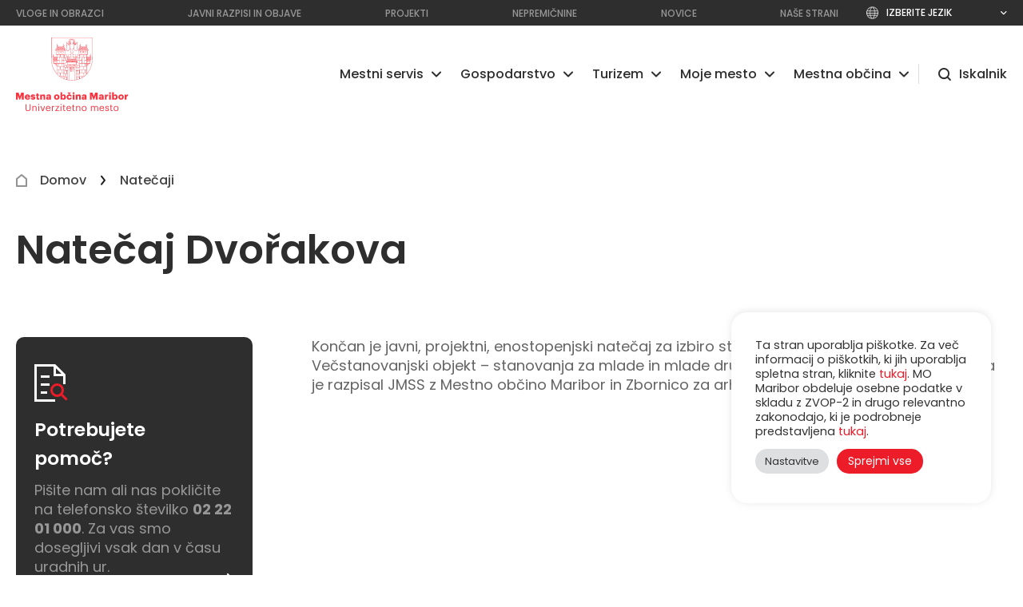

--- FILE ---
content_type: text/html; charset=UTF-8
request_url: https://maribor.si/natecaji/natecaj-dvorakova/
body_size: 17789
content:
<!DOCTYPE html>
<html dir="ltr" lang="sl-SI" prefix="og: https://ogp.me/ns#">
	<head>
		<meta charset="utf-8">
		<meta http-equiv="x-ua-compatible" content="ie=edge">
		<meta name="viewport" content="width=device-width, initial-scale=1, shrink-to-fit=no">
		<meta name="format-detection" content="telephone=no">

		<meta name="theme-color" content="#2E2E2E">
		<meta name="msapplication-navbutton-color" content="#2E2E2E">
		<meta name="apple-mobile-web-app-capable" content="yes">
		<meta name="apple-mobile-web-app-status-bar-style" content="black-translucent">

		<!-- <meta name="robots" content="nofollow" /> rel="nofollow" -->

					<link rel="icon" href="https://maribor.si/wp-content/uploads/2021/07/mb_favicon.png">
			
		<title>Natečaj Dvořakova | Mestna občina Maribor</title>

		<link rel="profile" href="http://gmpg.org/xfn/11">
		<link rel="pingback" href="https://maribor.si/xmlrpc.php">
		
		<!-- All in One SEO 4.9.3 - aioseo.com -->
	<meta name="description" content="Končan je javni, projektni, enostopenjski natečaj za izbiro strokovno najprimernejše rešitve za Večstanovanjski objekt - stanovanja za mlade in mlade družine, v Dvořakovi ulica, Maribor, ki ga je razpisal JMSS z Mestno občino Maribor in Zbornico za arhitekturo in prostor Slovenije." />
	<meta name="robots" content="max-image-preview:large" />
	<meta name="author" content="AljosaKiric"/>
	<link rel="canonical" href="https://maribor.si/natecaji/natecaj-dvorakova/" />
	<meta name="generator" content="All in One SEO (AIOSEO) 4.9.3" />
		<meta property="og:locale" content="sl_SI" />
		<meta property="og:site_name" content="Mestna občina Maribor | Univerzitetno mesto Maribor" />
		<meta property="og:type" content="article" />
		<meta property="og:title" content="Natečaj Dvořakova | Mestna občina Maribor" />
		<meta property="og:description" content="Končan je javni, projektni, enostopenjski natečaj za izbiro strokovno najprimernejše rešitve za Večstanovanjski objekt - stanovanja za mlade in mlade družine, v Dvořakovi ulica, Maribor, ki ga je razpisal JMSS z Mestno občino Maribor in Zbornico za arhitekturo in prostor Slovenije." />
		<meta property="og:url" content="https://maribor.si/natecaji/natecaj-dvorakova/" />
		<meta property="og:image" content="https://maribor.si/wp-content/uploads/2022/03/18169-1-min-1.png" />
		<meta property="og:image:secure_url" content="https://maribor.si/wp-content/uploads/2022/03/18169-1-min-1.png" />
		<meta property="og:image:width" content="367" />
		<meta property="og:image:height" content="240" />
		<meta property="article:published_time" content="2022-03-23T12:06:19+00:00" />
		<meta property="article:modified_time" content="2022-03-23T12:06:19+00:00" />
		<meta property="article:publisher" content="https://www.facebook.com/MOMaribor" />
		<meta name="twitter:card" content="summary" />
		<meta name="twitter:title" content="Natečaj Dvořakova | Mestna občina Maribor" />
		<meta name="twitter:description" content="Končan je javni, projektni, enostopenjski natečaj za izbiro strokovno najprimernejše rešitve za Večstanovanjski objekt - stanovanja za mlade in mlade družine, v Dvořakovi ulica, Maribor, ki ga je razpisal JMSS z Mestno občino Maribor in Zbornico za arhitekturo in prostor Slovenije." />
		<meta name="twitter:image" content="https://maribor.si/wp-content/uploads/2021/07/mestna_obcina_maribor.jpg" />
		<script type="application/ld+json" class="aioseo-schema">
			{"@context":"https:\/\/schema.org","@graph":[{"@type":"BreadcrumbList","@id":"https:\/\/maribor.si\/natecaji\/natecaj-dvorakova\/#breadcrumblist","itemListElement":[{"@type":"ListItem","@id":"https:\/\/maribor.si#listItem","position":1,"name":"Domov","item":"https:\/\/maribor.si","nextItem":{"@type":"ListItem","@id":"https:\/\/maribor.si\/natecaji\/#listItem","name":"Nate\u010daji"}},{"@type":"ListItem","@id":"https:\/\/maribor.si\/natecaji\/#listItem","position":2,"name":"Nate\u010daji","item":"https:\/\/maribor.si\/natecaji\/","nextItem":{"@type":"ListItem","@id":"https:\/\/maribor.si\/natecaji\/natecaj-dvorakova\/#listItem","name":"Nate\u010daj Dvo\u0159akova"},"previousItem":{"@type":"ListItem","@id":"https:\/\/maribor.si#listItem","name":"Domov"}},{"@type":"ListItem","@id":"https:\/\/maribor.si\/natecaji\/natecaj-dvorakova\/#listItem","position":3,"name":"Nate\u010daj Dvo\u0159akova","previousItem":{"@type":"ListItem","@id":"https:\/\/maribor.si\/natecaji\/#listItem","name":"Nate\u010daji"}}]},{"@type":"Organization","@id":"https:\/\/maribor.si\/#organization","name":"Mestna ob\u010dina Maribor","description":"Univerzitetno mesto Maribor","url":"https:\/\/maribor.si\/","telephone":"+38622201000","logo":{"@type":"ImageObject","url":"https:\/\/maribor.si\/wp-content\/uploads\/2022\/01\/mestna_obcina_maribor_logo-3.svg","@id":"https:\/\/maribor.si\/natecaji\/natecaj-dvorakova\/#organizationLogo"},"image":{"@id":"https:\/\/maribor.si\/natecaji\/natecaj-dvorakova\/#organizationLogo"},"sameAs":["https:\/\/www.instagram.com\/momaribor\/"]},{"@type":"Person","@id":"https:\/\/maribor.si\/author\/aljosakiric\/#author","url":"https:\/\/maribor.si\/author\/aljosakiric\/","name":"AljosaKiric"},{"@type":"WebPage","@id":"https:\/\/maribor.si\/natecaji\/natecaj-dvorakova\/#webpage","url":"https:\/\/maribor.si\/natecaji\/natecaj-dvorakova\/","name":"Nate\u010daj Dvo\u0159akova | Mestna ob\u010dina Maribor","description":"Kon\u010dan je javni, projektni, enostopenjski nate\u010daj za izbiro strokovno najprimernej\u0161e re\u0161itve za Ve\u010dstanovanjski objekt - stanovanja za mlade in mlade dru\u017eine, v Dvo\u0159akovi ulica, Maribor, ki ga je razpisal JMSS z Mestno ob\u010dino Maribor in Zbornico za arhitekturo in prostor Slovenije.","inLanguage":"sl-SI","isPartOf":{"@id":"https:\/\/maribor.si\/#website"},"breadcrumb":{"@id":"https:\/\/maribor.si\/natecaji\/natecaj-dvorakova\/#breadcrumblist"},"author":{"@id":"https:\/\/maribor.si\/author\/aljosakiric\/#author"},"creator":{"@id":"https:\/\/maribor.si\/author\/aljosakiric\/#author"},"image":{"@type":"ImageObject","url":"https:\/\/maribor.si\/wp-content\/uploads\/2022\/03\/18169-1-min-1.png","@id":"https:\/\/maribor.si\/natecaji\/natecaj-dvorakova\/#mainImage","width":367,"height":240},"primaryImageOfPage":{"@id":"https:\/\/maribor.si\/natecaji\/natecaj-dvorakova\/#mainImage"},"datePublished":"2022-03-23T13:06:19+01:00","dateModified":"2022-03-23T13:06:19+01:00"},{"@type":"WebSite","@id":"https:\/\/maribor.si\/#website","url":"https:\/\/maribor.si\/","name":"Mestna ob\u010dina Maribor","description":"Univerzitetno mesto Maribor","inLanguage":"sl-SI","publisher":{"@id":"https:\/\/maribor.si\/#organization"}}]}
		</script>
		<!-- All in One SEO -->

<link rel='dns-prefetch' href='//translate.google.com' />
<style id='wp-img-auto-sizes-contain-inline-css' type='text/css'>
img:is([sizes=auto i],[sizes^="auto," i]){contain-intrinsic-size:3000px 1500px}
/*# sourceURL=wp-img-auto-sizes-contain-inline-css */
</style>
<style id='classic-theme-styles-inline-css' type='text/css'>
/*! This file is auto-generated */
.wp-block-button__link{color:#fff;background-color:#32373c;border-radius:9999px;box-shadow:none;text-decoration:none;padding:calc(.667em + 2px) calc(1.333em + 2px);font-size:1.125em}.wp-block-file__button{background:#32373c;color:#fff;text-decoration:none}
/*# sourceURL=/wp-includes/css/classic-themes.min.css */
</style>
<link rel='stylesheet' id='cookie-law-info-css' href='https://maribor.si/wp-content/plugins/cookie-law-info/legacy/public/css/cookie-law-info-public.css?ver=3.3.9.1' type='text/css' media='all' />
<link rel='stylesheet' id='cookie-law-info-gdpr-css' href='https://maribor.si/wp-content/plugins/cookie-law-info/legacy/public/css/cookie-law-info-gdpr.css?ver=3.3.9.1' type='text/css' media='all' />
<link rel='stylesheet' id='google-language-translator-css' href='https://maribor.si/wp-content/plugins/google-language-translator/css/style.css?ver=6.0.20' type='text/css' media='' />
<link rel='stylesheet' id='above-css' href='https://maribor.si/wp-content/themes/tauria/assets/css/above_the_fold.css?ver=1.2' type='text/css' media='all' />
<link rel='stylesheet' id='wp-block-paragraph-css' href='https://maribor.si/wp-includes/blocks/paragraph/style.min.css?ver=6.9' type='text/css' media='all' />
<style>select{
border: 1px solid #fff!important;
}#google_language_translator a{display:none!important;}div.skiptranslate.goog-te-gadget{display:inline!important;}.goog-te-gadget{color:transparent!important;}.goog-te-gadget{font-size:0px!important;}.goog-branding{display:none;}.goog-tooltip{display: none!important;}.goog-tooltip:hover{display: none!important;}.goog-text-highlight{background-color:transparent!important;border:none!important;box-shadow:none!important;}#google_language_translator select.goog-te-combo{color:#ffffff;}div.skiptranslate{display:none!important;}body{top:0px!important;}#goog-gt-{display:none!important;}font font{background-color:transparent!important;box-shadow:none!important;position:initial!important;}#glt-translate-trigger{left:20px;right:auto;}#glt-translate-trigger > span{color:#ffffff;}#glt-translate-trigger{background:#ec1c29;}#google_language_translator .goog-te-gadget .goog-te-combo{background:#32373c;border:0!important;}</style><link rel="icon" href="https://maribor.si/wp-content/uploads/2021/07/mb_favicon.png" sizes="32x32" />
<link rel="icon" href="https://maribor.si/wp-content/uploads/2021/07/mb_favicon.png" sizes="192x192" />
<link rel="apple-touch-icon" href="https://maribor.si/wp-content/uploads/2021/07/mb_favicon.png" />
<meta name="msapplication-TileImage" content="https://maribor.si/wp-content/uploads/2021/07/mb_favicon.png" />
		<style type="text/css" id="wp-custom-css">
			#cookie-law-info-bar{
  width: 325px!important;
  padding: 14px 25px;
  font-size: 15px;
  right: 40px!important;
  bottom: 150px!important;
  border-radius: 20px;
}		</style>
		
		<style>

		</style>

		<script>
		   WebFontConfig = { google: { families: ['Maven+Pro:400,500,700,900','Poppins:100,200,300,400,500,600,700,900']	 }  };
		   (function(d) {
		      var wf = d.createElement('script'), s = d.scripts[0];
		      wf.src = 'https://ajax.googleapis.com/ajax/libs/webfont/1.6.26/webfont.js';
		      wf.async = true;
		      s.parentNode.insertBefore(wf, s);
		   })(document);
		</script>
		<!-- Hotjar Tracking Code for https://www.maribor.si/ -->

		<script>

		    (function(h,o,t,j,a,r){

		        h.hj=h.hj||function(){(h.hj.q=h.hj.q||[]).push(arguments)};

		        h._hjSettings={hjid:2867365,hjsv:6};

		        a=o.getElementsByTagName('head')[0];

		        r=o.createElement('script');r.async=1;

		        r.src=t+h._hjSettings.hjid+j+h._hjSettings.hjsv;

		        a.appendChild(r);

		    })(window,document,'https://static.hotjar.com/c/hotjar-','.js?sv=');

		</script>
		<!-- Global site tag (gtag.js) - Google Analytics -->
        <script async src="https://www.googletagmanager.com/gtag/js?id=G-J72XGEQXGH"></script>
        <script>
          window.dataLayer = window.dataLayer || [];
          function gtag(){dataLayer.push(arguments);}
          gtag('js', new Date());

          gtag('config', 'G-J72XGEQXGH');
        </script>
	<style id='global-styles-inline-css' type='text/css'>
:root{--wp--preset--aspect-ratio--square: 1;--wp--preset--aspect-ratio--4-3: 4/3;--wp--preset--aspect-ratio--3-4: 3/4;--wp--preset--aspect-ratio--3-2: 3/2;--wp--preset--aspect-ratio--2-3: 2/3;--wp--preset--aspect-ratio--16-9: 16/9;--wp--preset--aspect-ratio--9-16: 9/16;--wp--preset--color--black: #000000;--wp--preset--color--cyan-bluish-gray: #abb8c3;--wp--preset--color--white: #ffffff;--wp--preset--color--pale-pink: #f78da7;--wp--preset--color--vivid-red: #cf2e2e;--wp--preset--color--luminous-vivid-orange: #ff6900;--wp--preset--color--luminous-vivid-amber: #fcb900;--wp--preset--color--light-green-cyan: #7bdcb5;--wp--preset--color--vivid-green-cyan: #00d084;--wp--preset--color--pale-cyan-blue: #8ed1fc;--wp--preset--color--vivid-cyan-blue: #0693e3;--wp--preset--color--vivid-purple: #9b51e0;--wp--preset--gradient--vivid-cyan-blue-to-vivid-purple: linear-gradient(135deg,rgb(6,147,227) 0%,rgb(155,81,224) 100%);--wp--preset--gradient--light-green-cyan-to-vivid-green-cyan: linear-gradient(135deg,rgb(122,220,180) 0%,rgb(0,208,130) 100%);--wp--preset--gradient--luminous-vivid-amber-to-luminous-vivid-orange: linear-gradient(135deg,rgb(252,185,0) 0%,rgb(255,105,0) 100%);--wp--preset--gradient--luminous-vivid-orange-to-vivid-red: linear-gradient(135deg,rgb(255,105,0) 0%,rgb(207,46,46) 100%);--wp--preset--gradient--very-light-gray-to-cyan-bluish-gray: linear-gradient(135deg,rgb(238,238,238) 0%,rgb(169,184,195) 100%);--wp--preset--gradient--cool-to-warm-spectrum: linear-gradient(135deg,rgb(74,234,220) 0%,rgb(151,120,209) 20%,rgb(207,42,186) 40%,rgb(238,44,130) 60%,rgb(251,105,98) 80%,rgb(254,248,76) 100%);--wp--preset--gradient--blush-light-purple: linear-gradient(135deg,rgb(255,206,236) 0%,rgb(152,150,240) 100%);--wp--preset--gradient--blush-bordeaux: linear-gradient(135deg,rgb(254,205,165) 0%,rgb(254,45,45) 50%,rgb(107,0,62) 100%);--wp--preset--gradient--luminous-dusk: linear-gradient(135deg,rgb(255,203,112) 0%,rgb(199,81,192) 50%,rgb(65,88,208) 100%);--wp--preset--gradient--pale-ocean: linear-gradient(135deg,rgb(255,245,203) 0%,rgb(182,227,212) 50%,rgb(51,167,181) 100%);--wp--preset--gradient--electric-grass: linear-gradient(135deg,rgb(202,248,128) 0%,rgb(113,206,126) 100%);--wp--preset--gradient--midnight: linear-gradient(135deg,rgb(2,3,129) 0%,rgb(40,116,252) 100%);--wp--preset--font-size--small: 13px;--wp--preset--font-size--medium: 20px;--wp--preset--font-size--large: 36px;--wp--preset--font-size--x-large: 42px;--wp--preset--spacing--20: 0.44rem;--wp--preset--spacing--30: 0.67rem;--wp--preset--spacing--40: 1rem;--wp--preset--spacing--50: 1.5rem;--wp--preset--spacing--60: 2.25rem;--wp--preset--spacing--70: 3.38rem;--wp--preset--spacing--80: 5.06rem;--wp--preset--shadow--natural: 6px 6px 9px rgba(0, 0, 0, 0.2);--wp--preset--shadow--deep: 12px 12px 50px rgba(0, 0, 0, 0.4);--wp--preset--shadow--sharp: 6px 6px 0px rgba(0, 0, 0, 0.2);--wp--preset--shadow--outlined: 6px 6px 0px -3px rgb(255, 255, 255), 6px 6px rgb(0, 0, 0);--wp--preset--shadow--crisp: 6px 6px 0px rgb(0, 0, 0);}:where(.is-layout-flex){gap: 0.5em;}:where(.is-layout-grid){gap: 0.5em;}body .is-layout-flex{display: flex;}.is-layout-flex{flex-wrap: wrap;align-items: center;}.is-layout-flex > :is(*, div){margin: 0;}body .is-layout-grid{display: grid;}.is-layout-grid > :is(*, div){margin: 0;}:where(.wp-block-columns.is-layout-flex){gap: 2em;}:where(.wp-block-columns.is-layout-grid){gap: 2em;}:where(.wp-block-post-template.is-layout-flex){gap: 1.25em;}:where(.wp-block-post-template.is-layout-grid){gap: 1.25em;}.has-black-color{color: var(--wp--preset--color--black) !important;}.has-cyan-bluish-gray-color{color: var(--wp--preset--color--cyan-bluish-gray) !important;}.has-white-color{color: var(--wp--preset--color--white) !important;}.has-pale-pink-color{color: var(--wp--preset--color--pale-pink) !important;}.has-vivid-red-color{color: var(--wp--preset--color--vivid-red) !important;}.has-luminous-vivid-orange-color{color: var(--wp--preset--color--luminous-vivid-orange) !important;}.has-luminous-vivid-amber-color{color: var(--wp--preset--color--luminous-vivid-amber) !important;}.has-light-green-cyan-color{color: var(--wp--preset--color--light-green-cyan) !important;}.has-vivid-green-cyan-color{color: var(--wp--preset--color--vivid-green-cyan) !important;}.has-pale-cyan-blue-color{color: var(--wp--preset--color--pale-cyan-blue) !important;}.has-vivid-cyan-blue-color{color: var(--wp--preset--color--vivid-cyan-blue) !important;}.has-vivid-purple-color{color: var(--wp--preset--color--vivid-purple) !important;}.has-black-background-color{background-color: var(--wp--preset--color--black) !important;}.has-cyan-bluish-gray-background-color{background-color: var(--wp--preset--color--cyan-bluish-gray) !important;}.has-white-background-color{background-color: var(--wp--preset--color--white) !important;}.has-pale-pink-background-color{background-color: var(--wp--preset--color--pale-pink) !important;}.has-vivid-red-background-color{background-color: var(--wp--preset--color--vivid-red) !important;}.has-luminous-vivid-orange-background-color{background-color: var(--wp--preset--color--luminous-vivid-orange) !important;}.has-luminous-vivid-amber-background-color{background-color: var(--wp--preset--color--luminous-vivid-amber) !important;}.has-light-green-cyan-background-color{background-color: var(--wp--preset--color--light-green-cyan) !important;}.has-vivid-green-cyan-background-color{background-color: var(--wp--preset--color--vivid-green-cyan) !important;}.has-pale-cyan-blue-background-color{background-color: var(--wp--preset--color--pale-cyan-blue) !important;}.has-vivid-cyan-blue-background-color{background-color: var(--wp--preset--color--vivid-cyan-blue) !important;}.has-vivid-purple-background-color{background-color: var(--wp--preset--color--vivid-purple) !important;}.has-black-border-color{border-color: var(--wp--preset--color--black) !important;}.has-cyan-bluish-gray-border-color{border-color: var(--wp--preset--color--cyan-bluish-gray) !important;}.has-white-border-color{border-color: var(--wp--preset--color--white) !important;}.has-pale-pink-border-color{border-color: var(--wp--preset--color--pale-pink) !important;}.has-vivid-red-border-color{border-color: var(--wp--preset--color--vivid-red) !important;}.has-luminous-vivid-orange-border-color{border-color: var(--wp--preset--color--luminous-vivid-orange) !important;}.has-luminous-vivid-amber-border-color{border-color: var(--wp--preset--color--luminous-vivid-amber) !important;}.has-light-green-cyan-border-color{border-color: var(--wp--preset--color--light-green-cyan) !important;}.has-vivid-green-cyan-border-color{border-color: var(--wp--preset--color--vivid-green-cyan) !important;}.has-pale-cyan-blue-border-color{border-color: var(--wp--preset--color--pale-cyan-blue) !important;}.has-vivid-cyan-blue-border-color{border-color: var(--wp--preset--color--vivid-cyan-blue) !important;}.has-vivid-purple-border-color{border-color: var(--wp--preset--color--vivid-purple) !important;}.has-vivid-cyan-blue-to-vivid-purple-gradient-background{background: var(--wp--preset--gradient--vivid-cyan-blue-to-vivid-purple) !important;}.has-light-green-cyan-to-vivid-green-cyan-gradient-background{background: var(--wp--preset--gradient--light-green-cyan-to-vivid-green-cyan) !important;}.has-luminous-vivid-amber-to-luminous-vivid-orange-gradient-background{background: var(--wp--preset--gradient--luminous-vivid-amber-to-luminous-vivid-orange) !important;}.has-luminous-vivid-orange-to-vivid-red-gradient-background{background: var(--wp--preset--gradient--luminous-vivid-orange-to-vivid-red) !important;}.has-very-light-gray-to-cyan-bluish-gray-gradient-background{background: var(--wp--preset--gradient--very-light-gray-to-cyan-bluish-gray) !important;}.has-cool-to-warm-spectrum-gradient-background{background: var(--wp--preset--gradient--cool-to-warm-spectrum) !important;}.has-blush-light-purple-gradient-background{background: var(--wp--preset--gradient--blush-light-purple) !important;}.has-blush-bordeaux-gradient-background{background: var(--wp--preset--gradient--blush-bordeaux) !important;}.has-luminous-dusk-gradient-background{background: var(--wp--preset--gradient--luminous-dusk) !important;}.has-pale-ocean-gradient-background{background: var(--wp--preset--gradient--pale-ocean) !important;}.has-electric-grass-gradient-background{background: var(--wp--preset--gradient--electric-grass) !important;}.has-midnight-gradient-background{background: var(--wp--preset--gradient--midnight) !important;}.has-small-font-size{font-size: var(--wp--preset--font-size--small) !important;}.has-medium-font-size{font-size: var(--wp--preset--font-size--medium) !important;}.has-large-font-size{font-size: var(--wp--preset--font-size--large) !important;}.has-x-large-font-size{font-size: var(--wp--preset--font-size--x-large) !important;}
/*# sourceURL=global-styles-inline-css */
</style>
<link rel='stylesheet' id='cookie-law-info-table-css' href='https://maribor.si/wp-content/plugins/cookie-law-info/legacy/public/css/cookie-law-info-table.css?ver=3.3.9.1' type='text/css' media='all' />
<link rel='stylesheet' id='page-css' href='https://maribor.si/wp-content/themes/tauria/assets/css/page.css?ver=2.1' type='text/css' media='all' />
</head>


<body class="wp-singular natecaji-template-default single single-natecaji postid-31284 wp-theme-tauria" style="scroll-behavior: smooth;">
	<a href="#main" class="skip-to-main-content-link" style="opacity: 0;position: absolute; left:0;">Preskoči na glavno vsebino</a>

			<div class="preloader">
			<div class="preloader_logo"><img class="logo" src="https://maribor.si/wp-content/uploads/2023/03/MOM-Logotip-2.svg"  alt="Natečaj Dvořakova" /></div>
		</div>
		
<div id="go_up_to_the_top"></div>

<header class="header hide">
	<div class="header_top">
		<div class="wrap">
			<a href="http://maribor.si/iskalnik/" class="mobile_top_link">Top 10 iskanj na spletni strani</a>
			<nav class="header_top_menu">
				<ul id="menu-headertopmenu" class="header_menu"><li id="menu-item-29333" class="menu-item menu-item-type-post_type menu-item-object-page menu-item-29333"><a href="https://maribor.si/vloge-in-obrazci/"><span>Vloge in obrazci</span></a></li>
<li id="menu-item-26409" class="menu-item menu-item-type-post_type menu-item-object-page menu-item-26409"><a href="https://maribor.si/javni-razpisi/"><span>Javni razpisi in objave</span></a></li>
<li id="menu-item-19246" class="menu-item menu-item-type-post_type menu-item-object-page menu-item-19246"><a href="https://maribor.si/projekti/"><span>Projekti</span></a></li>
<li id="menu-item-18431" class="menu-item menu-item-type-post_type menu-item-object-page menu-item-18431"><a href="https://maribor.si/nepremicnine/"><span>Nepremičnine</span></a></li>
<li id="menu-item-28395" class="menu-item menu-item-type-post_type menu-item-object-page menu-item-28395"><a href="https://maribor.si/novice/"><span>Novice</span></a></li>
<li id="menu-item-29477" class="menu-item menu-item-type-post_type menu-item-object-page menu-item-29477"><a href="https://maribor.si/nase-strani/"><span>Naše strani</span></a></li>
</ul>			</nav>
			<nav class="language">
				<p>Izberite jezik</p>
				<div class="select_lang">
					<a href='#' class='nturl notranslate en united-states single-language flag' title='English'><span class='flag size24'></span>Angleščina</a><a href='#' class='nturl notranslate de German single-language flag' title='German'><span class='flag size24'></span>Deutsch</a><a href='#' class='nturl notranslate it Italian single-language flag' title='Italian'><span class='flag size24'></span>Italiana</a><a href='#' class='nturl notranslate hr Croatian single-language flag' title='Croatian'><span class='flag size24'></span>Hrvatski</a><a href='#' class='nturl notranslate hu Hungarian single-language flag' title='Hungarian'><span class='flag size24'></span>Magyar</a><a href='#' class='nturl notranslate es Spanish single-language flag' title='Spanish'><span class='flag size24'></span>Español</a><a href='#' class='nturl notranslate fr French single-language flag' title='French'><span class='flag size24'></span>Français</a><a href='#' class='nturl notranslate sq Albanian single-language flag' title='Albanian'><span class='flag size24'></span>Shqiptare</a><a href='#' class='nturl notranslate cs Czech single-language flag' title='Czech'><span class='flag size24'></span>Čeština</a><a href='#' class='nturl notranslate el Greek single-language flag' title='Greek'><span class='flag size24'></span>Ελληνικά</a><a href='#' class='nturl notranslate pl Polish single-language flag' title='Polish'><span class='flag size24'></span>Polski</a><a href='#' class='nturl notranslate ru Russian single-language flag' title='Russian'><span class='flag size24'></span>Pусский</a><a href='#' class='nturl notranslate sr Serbian single-language flag' title='Serbian'><span class='flag size24'></span>Srpski</a><a href='#' class='nturl notranslate sk Slovak single-language flag' title='Slovak'><span class='flag size24'></span>Slovenský</a><a href='#' class='nturl notranslate sl Slovenian single-language flag' title='Slovenian'><span class='flag size24'></span>Slovenščina</a><a href='#' class='nturl notranslate uk Ukrainian single-language flag' title='Ukrainian'><span class='flag size24'></span>Yкраїнський</a>				</div>
			</nav>
		</div>
	</div>
	<div class="header_bottom">
		<div class="wrap">
			<a id="site_logo" href="https://maribor.si/">
				<img class="logo" src="https://maribor.si/wp-content/uploads/2023/03/MOM-Logotip-2.svg"  alt="Natečaj Dvořakova" />
			</a>

			<nav class="main_menu close">
				<ul id="menu-header-nav" class="header_menu"><li id="menu-item-24071" class="kazalo menu-item menu-item-type-post_type menu-item-object-page menu-item-home menu-item-24071"><a href="https://maribor.si/"><span>Naslovnica</span></a></li>
<li id="menu-item-29571" class="menu-item menu-item-type-post_type menu-item-object-page menu-item-has-children menu-item-29571"><a href="https://maribor.si/mestni-servis/"><span>Mestni servis</span></a>
<ul class="sub-menu">
	<li id="menu-item-29576" class="menu-item menu-item-type-post_type menu-item-object-page menu-item-29576"><a href="https://maribor.si/mestni-servis/"><span>Mestni servis</span></a></li>
	<li id="menu-item-32273" class="menu-item menu-item-type-post_type menu-item-object-page menu-item-32273"><a href="http://maribor.si/mestni-servis#okolje-in-narava"><span>Okolje in narava</span></a></li>
	<li id="menu-item-26278" class="menu-item menu-item-type-post_type menu-item-object-page menu-item-26278"><a href="http://maribor.si/mestni-servis#finance"><span>Finance</span></a></li>
	<li id="menu-item-24106" class="menu-item menu-item-type-post_type menu-item-object-page menu-item-24106"><a href="http://maribor.si/mestni-servis#invalidi"><span>Invalidi</span></a></li>
	<li id="menu-item-26268" class="menu-item menu-item-type-post_type menu-item-object-page menu-item-26268"><a href="http://maribor.si/mestni-servis#izobrazevanje"><span>Izobraževanje</span></a></li>
	<li id="menu-item-26270" class="menu-item menu-item-type-post_type menu-item-object-page menu-item-26270"><a href="http://maribor.si/mestni-servis#kultura"><span>Kultura</span></a></li>
	<li id="menu-item-26292" class="menu-item menu-item-type-post_type menu-item-object-page menu-item-26292"><a href="http://maribor.si/mestni-servis#ob-smrti"><span>Ob smrti</span></a></li>
	<li id="menu-item-30342" class="menu-item menu-item-type-post_type menu-item-object-page menu-item-30342"><a href="http://maribor.si/mestni-servis#otroci"><span>Otroci</span></a></li>
	<li id="menu-item-31534" class="menu-item menu-item-type-post_type menu-item-object-page menu-item-31534"><a href="http://maribor.si/mestni-servis#mladi"><span>Mladi</span></a></li>
	<li id="menu-item-29556" class="menu-item menu-item-type-post_type menu-item-object-page menu-item-29556"><a href="http://maribor.si/mestni-servis#promet-in-javne-povrsine"><span>Promet in javne površine</span></a></li>
	<li id="menu-item-30344" class="menu-item menu-item-type-post_type menu-item-object-page menu-item-30344"><a href="http://maribor.si/mestni-servis#prostorski-razvoj-in-gradnja"><span>Prostorski razvoj in gradnja</span></a></li>
	<li id="menu-item-26302" class="menu-item menu-item-type-post_type menu-item-object-page menu-item-26302"><a href="http://maribor.si/mestni-servis#starejsi"><span>Starejši</span></a></li>
	<li id="menu-item-29557" class="menu-item menu-item-type-post_type menu-item-object-page menu-item-29557"><a href="http://maribor.si/mestni-servis#sport"><span>Šport</span></a></li>
	<li id="menu-item-26282" class="menu-item menu-item-type-post_type menu-item-object-page menu-item-26282"><a href="http://maribor.si/mestni-servis#zascita-in-resevanje"><span>Zaščita in reševanje</span></a></li>
	<li id="menu-item-26260" class="menu-item menu-item-type-post_type menu-item-object-page menu-item-26260"><a href="http://maribor.si/mestni-servis#zdravstvo-in-socialno-varstvo"><span>Zdravstvo in socialno varstvo</span></a></li>
	<li id="menu-item-26288" class="menu-item menu-item-type-post_type menu-item-object-page menu-item-26288"><a href="http://maribor.si/mestni-servis#zivali"><span>Živali</span></a></li>
</ul>
</li>
<li id="menu-item-29572" class="menu-item menu-item-type-post_type menu-item-object-page menu-item-has-children menu-item-29572"><a href="https://maribor.si/gospodarstvo/"><span>Gospodarstvo</span></a>
<ul class="sub-menu">
	<li id="menu-item-29577" class="menu-item menu-item-type-post_type menu-item-object-page menu-item-29577"><a href="https://maribor.si/gospodarstvo/"><span>Gospodarstvo</span></a></li>
	<li id="menu-item-29559" class="menu-item menu-item-type-post_type menu-item-object-page menu-item-29559"><a href="https://maribor.si/gospodarstvo/invest-in-maribor/"><span>Invest in Maribor</span></a></li>
	<li id="menu-item-26300" class="menu-item menu-item-type-post_type menu-item-object-page menu-item-26300"><a href="https://maribor.si/gospodarstvo/gradbenistvo/"><span>Gradbeništvo</span></a></li>
	<li id="menu-item-26303" class="menu-item menu-item-type-post_type menu-item-object-page menu-item-26303"><a href="https://maribor.si/gospodarstvo/industrija/"><span>Industrija</span></a></li>
	<li id="menu-item-26304" class="menu-item menu-item-type-post_type menu-item-object-page menu-item-26304"><a href="https://maribor.si/gospodarstvo/industrija-srecanj/"><span>Industrija srečanj</span></a></li>
	<li id="menu-item-26306" class="menu-item menu-item-type-post_type menu-item-object-page menu-item-26306"><a href="https://maribor.si/gospodarstvo/javni-holding/"><span>Javni holding Maribor</span></a></li>
	<li id="menu-item-26307" class="menu-item menu-item-type-post_type menu-item-object-page menu-item-26307"><a href="https://maribor.si/gospodarstvo/rra/"><span>RRA Podravje – Maribor</span></a></li>
	<li id="menu-item-30638" class="menu-item menu-item-type-post_type menu-item-object-page menu-item-30638"><a href="https://maribor.si/turizem/"><span>Turizem</span></a></li>
</ul>
</li>
<li id="menu-item-29573" class="menu-item menu-item-type-post_type menu-item-object-page menu-item-has-children menu-item-29573"><a href="https://maribor.si/turizem/"><span>Turizem</span></a>
<ul class="sub-menu">
	<li id="menu-item-29578" class="menu-item menu-item-type-post_type menu-item-object-page menu-item-29578"><a href="https://maribor.si/turizem/"><span>Turizem</span></a></li>
	<li id="menu-item-26310" class="menu-item menu-item-type-post_type menu-item-object-page menu-item-26310"><a href="https://maribor.si/turizem/nepozabne-tocke-maribora/"><span>Nepozabne točke Maribora</span></a></li>
	<li id="menu-item-26311" class="menu-item menu-item-type-post_type menu-item-object-page menu-item-26311"><a href="https://maribor.si/turizem/turisticna-taksa/"><span>Turistična in promocijska taksa</span></a></li>
	<li id="menu-item-26313" class="menu-item menu-item-type-post_type menu-item-object-page menu-item-26313"><a href="https://maribor.si/turizem/visit-events/"><span>Visit Events</span></a></li>
	<li id="menu-item-26315" class="menu-item menu-item-type-post_type menu-item-object-page menu-item-26315"><a href="https://maribor.si/turizem/visit-maribor/"><span>Visit Maribor</span></a></li>
	<li id="menu-item-26314" class="menu-item menu-item-type-post_type menu-item-object-page menu-item-26314"><a href="https://maribor.si/turizem/visit-pohorje/"><span>Visit Pohorje</span></a></li>
	<li id="menu-item-43699" class="menu-item menu-item-type-post_type menu-item-object-page menu-item-43699"><a href="https://maribor.si/turizem/spomeniki-lokalnega-pomena/"><span>Spomeniki lokalnega pomena</span></a></li>
	<li id="menu-item-45030" class="menu-item menu-item-type-post_type menu-item-object-page menu-item-45030"><a href="https://maribor.si/turizem/pomembne-osebnosti/"><span>Pomembne osebnosti</span></a></li>
</ul>
</li>
<li id="menu-item-29574" class="menu-item menu-item-type-post_type menu-item-object-page menu-item-has-children menu-item-29574"><a href="https://maribor.si/moje-mesto/"><span>Moje mesto</span></a>
<ul class="sub-menu">
	<li id="menu-item-29579" class="menu-item menu-item-type-post_type menu-item-object-page menu-item-29579"><a href="https://maribor.si/moje-mesto/"><span>Moje mesto</span></a></li>
	<li id="menu-item-26316" class="menu-item menu-item-type-post_type menu-item-object-page menu-item-26316"><a href="https://maribor.si/moje-mesto/arhitektura-urbanizem-in-prostor/"><span>Arhitektura, urbanizem in prostor</span></a></li>
	<li id="menu-item-29561" class="menu-item menu-item-type-post_type menu-item-object-page menu-item-29561"><a href="https://maribor.si/moje-mesto/mednarodno-in-medmestno-sodelovanje/"><span>Mednarodno in medmestno sodelovanje</span></a></li>
	<li id="menu-item-26318" class="menu-item menu-item-type-post_type menu-item-object-page menu-item-26318"><a href="https://maribor.si/moje-mesto/mestni-simboli-in-prazniki/"><span>Mestni simboli in prazniki</span></a></li>
	<li id="menu-item-26319" class="menu-item menu-item-type-post_type menu-item-object-page menu-item-26319"><a href="https://maribor.si/moje-mesto/trajnostni-razvoj/"><span>Trajnostni razvoj</span></a></li>
	<li id="menu-item-26320" class="menu-item menu-item-type-post_type menu-item-object-page menu-item-26320"><a href="https://maribor.si/moje-mesto/zgodovina-maribora/"><span>Zgodovina Maribora</span></a></li>
	<li id="menu-item-26321" class="menu-item menu-item-type-post_type menu-item-object-page menu-item-26321"><a href="https://maribor.si/moje-mesto/mestni-nagrajenci/"><span>Mestni nagrajenci</span></a></li>
	<li id="menu-item-26322" class="menu-item menu-item-type-post_type menu-item-object-page menu-item-26322"><a href="https://maribor.si/moje-mesto/poimenovanje-ulic/"><span>Poimenovanje ulic</span></a></li>
	<li id="menu-item-29562" class="menu-item menu-item-type-post_type menu-item-object-page menu-item-29562"><a href="https://maribor.si/moje-mesto/ankete/"><span>Ankete</span></a></li>
	<li id="menu-item-26323" class="menu-item menu-item-type-post_type menu-item-object-page menu-item-26323"><a href="https://maribor.si/moje-mesto/o-spletni-strani/"><span>O spletni strani</span></a></li>
</ul>
</li>
<li id="menu-item-29575" class="menu-item menu-item-type-post_type menu-item-object-page menu-item-has-children menu-item-29575"><a href="https://maribor.si/mestna-obcina/"><span>Mestna občina</span></a>
<ul class="sub-menu">
	<li id="menu-item-29580" class="menu-item menu-item-type-post_type menu-item-object-page menu-item-29580"><a href="https://maribor.si/mestna-obcina/"><span>Mestna občina</span></a></li>
	<li id="menu-item-26346" class="menu-item menu-item-type-post_type menu-item-object-page menu-item-26346"><a href="https://maribor.si/mestna-obcina/organigram/"><span>Organigram</span></a></li>
	<li id="menu-item-26351" class="menu-item menu-item-type-post_type menu-item-object-page menu-item-26351"><a href="https://maribor.si/mestna-obcina/zupan/"><span>Župan</span></a></li>
	<li id="menu-item-26355" class="menu-item menu-item-type-post_type menu-item-object-page menu-item-26355"><a href="https://maribor.si/mestna-obcina/mestni-svet/"><span>Mestni svet</span></a></li>
	<li id="menu-item-26356" class="menu-item menu-item-type-post_type menu-item-object-page menu-item-26356"><a href="https://maribor.si/mestna-obcina/nadzorni-odbor/"><span>Nadzorni odbor</span></a></li>
	<li id="menu-item-26352" class="menu-item menu-item-type-post_type menu-item-object-page menu-item-26352"><a href="https://maribor.si/mestna-obcina/mestna-uprava/"><span>Mestna uprava</span></a></li>
	<li id="menu-item-26354" class="menu-item menu-item-type-post_type menu-item-object-page menu-item-26354"><a href="https://maribor.si/mestna-obcina/mestne-cetrti-in-krajevne-skupnosti/"><span>Mestne četrti in krajevne skupnosti</span></a></li>
	<li id="menu-item-26349" class="menu-item menu-item-type-post_type menu-item-object-page menu-item-26349"><a href="https://maribor.si/mestna-obcina/strateski-dokumenti/"><span>Strateški dokumenti</span></a></li>
	<li id="menu-item-26347" class="menu-item menu-item-type-post_type menu-item-object-page menu-item-26347"><a href="https://maribor.si/mestna-obcina/proracun-mestne-obcine-maribor/"><span>Proračun Mestne občine Maribor</span></a></li>
	<li id="menu-item-29568" class="menu-item menu-item-type-post_type menu-item-object-page menu-item-29568"><a href="https://maribor.si/mestna-obcina/katalog-informacij-javnega-znacaja/"><span>Katalog informacij javnega značaja (KIJZ)</span></a></li>
	<li id="menu-item-26357" class="menu-item menu-item-type-post_type menu-item-object-page menu-item-26357"><a href="https://maribor.si/mestna-obcina/varnostni-sosvet/"><span>Varnostni sosvet</span></a></li>
	<li id="menu-item-29566" class="menu-item menu-item-type-post_type menu-item-object-page menu-item-29566"><a href="https://maribor.si/mestna-obcina/varuhinja-bolnikovih-pravic/"><span>Varuhinja bolnikovih pravic</span></a></li>
	<li id="menu-item-26358" class="menu-item menu-item-type-post_type menu-item-object-page menu-item-26358"><a href="https://maribor.si/mestna-obcina/javni-holding-maribor/"><span>Javni holding Maribor</span></a></li>
	<li id="menu-item-26359" class="menu-item menu-item-type-post_type menu-item-object-page menu-item-26359"><a href="https://maribor.si/mestna-obcina/javna-podjetja-in-zavodi/"><span>Javna podjetja in zavodi</span></a></li>
	<li id="menu-item-26353" class="menu-item menu-item-type-post_type menu-item-object-page menu-item-26353"><a href="https://maribor.si/mestna-obcina/skupna-obcinska-uprava-2/"><span>Skupna občinska uprava</span></a></li>
	<li id="menu-item-29567" class="menu-item menu-item-type-post_type menu-item-object-page menu-item-29567"><a href="https://maribor.si/mestna-obcina/lokalne-volitve/"><span>Lokalne volitve 2022</span></a></li>
</ul>
</li>
<li id="menu-item-18893" class="search_link menu-item menu-item-type-post_type menu-item-object-page menu-item-18893"><a href="https://maribor.si/iskalnik/"><span>Iskalnik</span></a></li>
<li id="menu-item-24074" class="kazalo menu-item menu-item-type-post_type menu-item-object-page menu-item-has-children menu-item-24074"><a href="https://maribor.si/nepremicnine/"><span>Nepremičnine</span></a>
<ul class="sub-menu">
	<li id="menu-item-29581" class="menu-item menu-item-type-post_type menu-item-object-page menu-item-29581"><a href="https://maribor.si/nepremicnine/"><span>Nepremičnine</span></a></li>
	<li id="menu-item-29569" class="menu-item menu-item-type-post_type menu-item-object-page menu-item-29569"><a href="https://maribor.si/nepremicnine/oddaja-nepremicnin/"><span>Oddaja nepremičnin</span></a></li>
	<li id="menu-item-29570" class="menu-item menu-item-type-post_type menu-item-object-page menu-item-29570"><a href="https://maribor.si/nepremicnine/prodaja-nepremicnin/"><span>Prodaja nepremičnin</span></a></li>
</ul>
</li>
</ul>			</nav>
			<div class="mobile_menusearch">
				<div class="search_link mobile_link_search"><a href="http://maribor.si/iskalnik/"><span></span></a></div>
				<div class="hamby_wrap">
					<div class="l-hamby"><span></span></div>
				</div>
			</div>
			<!-- <div class="right_menu">
				<span class="forblindpeople"></span>

							</div> -->
		</div>
	</div>

		<!-- <nav class="fixed_homepage_menu"> -->
					<!-- </nav> -->
		</header>
<main class="l-page ostalo hide">
	<div class="wrap">
		<div class="breadcrumb breadcrumb_single"><div class="breadcrumbs" itemscope itemtype="http://schema.org/BreadcrumbList"><span class="home_link" itemprop="itemListElement" itemscope itemtype="http://schema.org/ListItem"><a class="breadcrumbs__link" href="https://maribor.si/" itemprop="item"><span itemprop="name">Domov</span></a><meta itemprop="position" content="1" /></span><span class="breadcrumbs__separator"></span><span itemprop="itemListElement" itemscope itemtype="http://schema.org/ListItem"><a class="breadcrumbs__link" href="https://maribor.si/natecaji/" itemprop="item"><span itemprop="name">Natečaji</span></a><meta itemprop="position" content="2" /></span></div><!-- .breadcrumbs --></div>
		<h1 class="page_title">Natečaj Dvořakova</h1>	</div>

	
	<div class="wrap">
		<section class="content_wrap">
			<div class="l-sidebar">
				
				<div class="help_form">
					<svg width="42" height="47" viewBox="0 0 42 47" fill="none" xmlns="http://www.w3.org/2000/svg">
					<path d="M25.5 1.5V13.5H37.5" stroke="white" stroke-width="3" stroke-miterlimit="10"/>
					<path d="M37.5 23.5V13.5L25.5 1.5H1.5V45.5H24.5" stroke="white" stroke-width="3" stroke-miterlimit="10" stroke-linecap="square"/>
					<path d="M9.5 35.5H14.5" stroke="white" stroke-width="3" stroke-miterlimit="10" stroke-linecap="square"/>
					<path d="M9.5 25.5H17.5" stroke="white" stroke-width="3" stroke-miterlimit="10" stroke-linecap="square"/>
					<path d="M9.5 15.5H17.5" stroke="white" stroke-width="3" stroke-miterlimit="10" stroke-linecap="square"/>
					<path d="M39.5002 43.5002L33.4492 37.4492" stroke="#EC1C29" stroke-width="3" stroke-miterlimit="10" stroke-linecap="square"/>
					<path d="M28.5 39.5C32.366 39.5 35.5 36.366 35.5 32.5C35.5 28.634 32.366 25.5 28.5 25.5C24.634 25.5 21.5 28.634 21.5 32.5C21.5 36.366 24.634 39.5 28.5 39.5Z" stroke="#EC1C29" stroke-width="3" stroke-miterlimit="10" stroke-linecap="square"/>
					</svg>					<h3>Potrebujete<br />
pomoč?</h3>
<p>Pišite nam ali nas pokličite na telefonsko številko <strong>02 22 01 000</strong>. Za vas smo dosegljivi vsak dan v času uradnih ur.</p>
				</div>
			</div>

			<div class="single_article_content">
				
<article>
  <!-- <p>test za pobude</p> -->
    <div class="article_content">

                <!-- <div class="article_content"> -->
              
<p>Končan je javni, projektni, enostopenjski natečaj za izbiro strokovno najprimernejše rešitve za Večstanovanjski objekt &#8211; stanovanja za mlade in mlade družine, v Dvořakovi ulica, Maribor, ki ga je razpisal JMSS z Mestno občino Maribor in Zbornico za arhitekturo in prostor Slovenije.</p>
            <!-- </div> -->
              </div>
</article>
			</div>
		</section>
	</div>
</main>

<footer class="footer" id="footer">
	<p class="title_special">Maribor</p>
	<div class="wrap">
		<div class="footer_top">
			<p class="title_special_mobile">Maribor</p>
						<div class="desc" style="position:relative;z-index:1;"><p>Vsak, ki živi, dela ali se izobražuje v tem mestu, lahko prispeva, da bo Maribor boljši. Radi bi slišali kaj vas zanima, kaj predlagate oziroma kaj vas moti v Mestni občini Maribor.</p>
<p>Vabljeni k oddaji pobude <strong class="help_form" style="padding: 0px; cursor: pointer;">tukaj</strong>.</p>
</div>
					</div>
		<div class="footer_middle">
			<div class="text_left">
				<div class="desc smaller">
					<h2>Mestna občina Maribor</h2>
<p>Ulica heroja Staneta 1<br />
<a href="tel:+38622201000">02/22 01 000</a><br />
<a href="mailto:mestna.obcina@maribor.si">mestna.obcina@maribor.si</a></p>
				</div>
				<div class="iconmoon social_icons">
											<a href="https://www.facebook.com/MOMaribor" class="icon-facebook" target="_blank"></a>
												<a href="https://www.instagram.com/momaribor/" class="icon-instagram" target="_blank"></a>
										</div>
			</div>
			<div class="middle_links">
				<div class="box">
												<a href="http://maribor.si/gospodarstvo/" target="">Gospodarstvo</a>
														<a href="http://maribor.si/turizem/" target="">Turizem</a>
														<a href="http://maribor.si/moje-mesto/" target="">Moje mesto</a>
														<a href="http://maribor.si/mestna-obcina/" target="">Mestna občina</a>
														<a href="https://eyof-maribor.com/" target="_blank">Olimpijski festival evropske mladine</a>
											</div>
				<div class="box">
												<a href="http://maribor.si/javni-razpisi/" target="">Razpisi in objave</a>
														<a href="http://maribor.si/vloge-in-obrazci/" target="">Vloge in obrazci</a>
														<a href="http://maribor.si/projekti/" target="">Projekti</a>
														<a href="http://maribor.si/nepremicnine/" target="">Nepremičnine</a>
														<a href="http://maribor.si/objave-prostih-delovnih-mest/" target="">Zaposlitve</a>
														<a href="https://maribor.si/mestna-obcina/katalog-informacij-javnega-znacaja/" target="">Informacije javnega značaja</a>
											</div>
				<div class="box">
												<a href="http://maribor.si/mestna-obcina-maribor/uradne-ure/" target="">Uradne ure</a>
														<a href="http://maribor.si/maribor/splosni-podatki/kontakti/" target="">Kontakti</a>
														<a href="http://maribor.si/mestna-obcina/zupan/kabinet-zupana/odnosi-z-javnostmi/" target="">Za medije</a>
														<a href="http://maribor.si/mestna-obcina/zupan/kabinet-zupana/odnosi-z-javnostmi/casopis-za-prijazen-maribor/" target="">Publikacije</a>
														<a href="http://arhiv.maribor.si/" target="_blank">Arhiv</a>
														<a href="http://maribor.si/moje-mesto/ankete/" target="">Ankete</a>
											</div>
			</div>
			<div class="right_cont">
				<a href="http://maribor.si/iskalnik/" class="search_link iconmoon">Iskanje<span class="icon-search"></span></a>
				<div class="img_wrap">
					<img src="https://maribor.si/wp-content/uploads/2023/04/netko_3_mesto_obcina_maribor.png" alt="Netko 3. mesto">
				</div>
			</div>			
		</div>
		<div class="footer_bottom">
			<p>©2026 Mestna občina Maribor</p>
			<nav class="footer_bottom_menu">
				<ul id="menu-footerbottommenu" class="footer_menu"><li id="menu-item-18445" class="menu-item menu-item-type-post_type menu-item-object-page menu-item-18445"><a href="https://maribor.si/varstvo-osebnih-podatkov/"><span>Varstvo osebnih podatkov</span></a></li>
<li id="menu-item-18444" class="menu-item menu-item-type-post_type menu-item-object-page menu-item-18444"><a href="https://maribor.si/izjava-o-dostopnosti/"><span>Izjava o dostopnosti</span></a></li>
<li id="menu-item-18447" class="menu-item menu-item-type-post_type menu-item-object-page menu-item-18447"><a href="https://maribor.si/moje-mesto/o-spletni-strani/"><span>O spletni strani</span></a></li>
<li id="menu-item-24113" class="menu-item menu-item-type-post_type menu-item-object-page menu-item-24113"><a href="https://maribor.si/kazalo-strani/"><span>Kazalo strani</span></a></li>
</ul>			</nav>
		</div>
	</div>



	<!-- <a href="#go_up_to_the_top" id="goup"><span>Na vrh</span></a> -->
</footer>


<div class="l-popup gallery_popup gallery_new_default" id="gallery_new_default">
	<div class="close"></div>
	<div class="l-popup_content">
	</div>
</div>

<div class="l-popup new_gallery" id="new_gallery">
	<div class="close"></div>
	<div class="l-popup_gallery_new">

	</div>
</div>


<div class="l-popup help_popup">
	<div class="l-popup_content">
		<div class="close"></div>
		<h3 class="title_form">Potrebujete pomoč?</h3>
		<h3 class="title_sent">Sporočilo je bilo poslano</h3>
		
<div class="wpcf7 no-js" id="wpcf7-f18683-o1" lang="en-US" dir="ltr" data-wpcf7-id="18683">
<div class="screen-reader-response"><p role="status" aria-live="polite" aria-atomic="true"></p> <ul></ul></div>
<form action="/natecaji/natecaj-dvorakova/#wpcf7-f18683-o1" method="post" class="wpcf7-form init" aria-label="Contact form" novalidate="novalidate" data-status="init">
<fieldset class="hidden-fields-container"><input type="hidden" name="_wpcf7" value="18683" /><input type="hidden" name="_wpcf7_version" value="6.1.4" /><input type="hidden" name="_wpcf7_locale" value="en_US" /><input type="hidden" name="_wpcf7_unit_tag" value="wpcf7-f18683-o1" /><input type="hidden" name="_wpcf7_container_post" value="0" /><input type="hidden" name="_wpcf7_posted_data_hash" value="" /><input type="hidden" name="_wpcf7_recaptcha_response" value="" />
</fieldset>
<div class="row">
<label>Ime in priimek*<span class="wpcf7-form-control-wrap" data-name="your-name"><input size="40" maxlength="400" class="wpcf7-form-control wpcf7-text wpcf7-validates-as-required" aria-required="true" aria-invalid="false" value="" type="text" name="your-name" /></span></label>
<label>E-pošta*<span class="wpcf7-form-control-wrap" data-name="your-email"><input size="40" maxlength="400" class="wpcf7-form-control wpcf7-email wpcf7-validates-as-required wpcf7-text wpcf7-validates-as-email" aria-required="true" aria-invalid="false" value="" type="email" name="your-email" /></span></label>
</div>
<label>Vaše sporočilo<span class="wpcf7-form-control-wrap" data-name="your-message"><textarea cols="40" rows="10" maxlength="2000" class="wpcf7-form-control wpcf7-textarea wpcf7-validates-as-required" aria-required="true" aria-invalid="false" name="your-message"></textarea></span> </label>
<div class="current_page_field_wrap"><span class="wpcf7-form-control-wrap" data-name="current_page_field"><textarea cols="40" rows="10" maxlength="2000" class="wpcf7-form-control wpcf7-textarea" id="current_page_field" aria-invalid="false" name="current_page_field"></textarea></span></div>
<div class="checkbox"><label for="gdpr" class="gdpr"><input id="gdpr2" type="checkbox" name="gdpr" value="Strinjam se s politiko varstva osebnih podatkov." checked><span><a href="https://maribor.si/varstvo-osebnih-podatkov/" target="blank">Strinjam se s politiko varstva osebnih podatkov</a>.</span></label></div>
<input class="wpcf7-form-control wpcf7-submit has-spinner" type="submit" value="Pošlji" /><div class="wpcf7-response-output" aria-hidden="true"></div>
</form>
</div>
	</div>
</div>

<div class="l-popup digital_popup">
	<div class="l-popup_content">
		<div class="close"></div>
		<h3 class="title_form">Ste fizična ali pravna oseba?</h3>
		<div class="digital_wrap">
			<a href="#" class="box person">
				<svg width="57" height="63" viewBox="0 0 57 63" fill="none" xmlns="http://www.w3.org/2000/svg">
<path d="M20.225 39.1953L4.608 47.7883C2.691 48.8433 1.5 50.8573 1.5 53.0453V61.4983H55.5V53.0453C55.5 50.8573 54.309 48.8433 52.392 47.7883L36.774 39.1953" stroke="#EC1C29" stroke-width="3" stroke-miterlimit="10"/>
<path d="M44.219 28.5C42.815 35.902 36.311 41.5 28.5 41.5C20.689 41.5 14.185 35.902 12.781 28.5" stroke="#212121" stroke-width="3" stroke-miterlimit="10"/>
<path d="M12.781 14.5C14.185 7.098 20.689 1.5 28.5 1.5C36.311 1.5 42.815 7.098 44.219 14.5" stroke="#1E1E1E" stroke-width="3" stroke-miterlimit="10"/>
<path d="M8.5 25.5V17.5C8.5 15.843 9.843 14.5 11.5 14.5H22.5C24.157 14.5 25.5 15.843 25.5 17.5V22.5C25.5 25.814 22.814 28.5 19.5 28.5H11.5C9.843 28.5 8.5 27.157 8.5 25.5Z" stroke="#1E1E1E" stroke-width="3" stroke-miterlimit="10" stroke-linecap="square"/>
<path d="M31.5 22.5V17.5C31.5 15.843 32.843 14.5 34.5 14.5H45.5C47.157 14.5 48.5 15.843 48.5 17.5V25.5C48.5 27.157 47.157 28.5 45.5 28.5H37.5C34.186 28.5 31.5 25.814 31.5 22.5Z" stroke="#212121" stroke-width="3" stroke-miterlimit="10" stroke-linecap="square"/>
<path d="M25.5 18.5H31.5" stroke="#212121" stroke-width="3" stroke-miterlimit="10" stroke-linecap="square"/>
<path d="M25.5 33.5H31.5" stroke="#212121" stroke-width="3" stroke-miterlimit="10" stroke-linecap="square"/>
</svg>				<p>Fizična oseba</p>
			</a>
			<a href="#" class="box company">
				<svg width="61" height="62" viewBox="0 0 61 62" fill="none" xmlns="http://www.w3.org/2000/svg">
<path d="M11.5 60.5H1.5V34.5H5.5" stroke="#212121" stroke-width="3" stroke-miterlimit="10" stroke-linecap="square"/>
<path d="M19.5 45.5H27.5" stroke="#EC1C29" stroke-width="3" stroke-miterlimit="10" stroke-linecap="square"/>
<path d="M19.5 39.5H27.5" stroke="#EC1C29" stroke-width="3" stroke-miterlimit="10" stroke-linecap="square"/>
<path d="M19.5 51.5H27.5" stroke="#EC1C29" stroke-width="3" stroke-miterlimit="10" stroke-linecap="square"/>
<path d="M19.5 33.5H27.5" stroke="#EC1C29" stroke-width="3" stroke-miterlimit="10" stroke-linecap="square"/>
<path d="M31.5 18.5V2.5L59.5 12.5V60.5H11.5V24.5H35.5V59.833" stroke="#212121" stroke-width="3" stroke-miterlimit="10" stroke-linecap="square"/>
<path d="M41.5 51.5V14.5" stroke="#212121" stroke-width="3" stroke-miterlimit="10" stroke-linecap="square"/>
<path d="M47.5 51.5V16.5" stroke="#EC1C29" stroke-width="3" stroke-miterlimit="10" stroke-linecap="square"/>
<path d="M53.5 51.5V18.5" stroke="#212121" stroke-width="3" stroke-miterlimit="10" stroke-linecap="square"/>
</svg>				<p>Pravna oseba</p>
			</a>
		</div>
		<a href="#" target="blank" class="btn">Naprej</a>
	</div>
</div>

<div class="l-popup razgovor_popup">
	<div class="l-popup_content">
		<div class="close"></div>
		<h3 class="title_form">Prošnja za razgovor</h3>
		<h3 class="title_sent">Sporočilo je bilo poslano</h3>
		
<div class="wpcf7 no-js" id="wpcf7-f26001-o2" lang="en-US" dir="ltr" data-wpcf7-id="26001">
<div class="screen-reader-response"><p role="status" aria-live="polite" aria-atomic="true"></p> <ul></ul></div>
<form action="/natecaji/natecaj-dvorakova/#wpcf7-f26001-o2" method="post" class="wpcf7-form init" aria-label="Contact form" novalidate="novalidate" data-status="init">
<fieldset class="hidden-fields-container"><input type="hidden" name="_wpcf7" value="26001" /><input type="hidden" name="_wpcf7_version" value="6.1.4" /><input type="hidden" name="_wpcf7_locale" value="en_US" /><input type="hidden" name="_wpcf7_unit_tag" value="wpcf7-f26001-o2" /><input type="hidden" name="_wpcf7_container_post" value="0" /><input type="hidden" name="_wpcf7_posted_data_hash" value="" /><input type="hidden" name="_wpcf7_recaptcha_response" value="" />
</fieldset>
<div class="row">
<label>Ime in priimek*<span class="wpcf7-form-control-wrap" data-name="your-name"><input size="40" maxlength="400" class="wpcf7-form-control wpcf7-text wpcf7-validates-as-required" aria-required="true" aria-invalid="false" value="" type="text" name="your-name" /></span></label>
<label>E-pošta*<span class="wpcf7-form-control-wrap" data-name="your-email"><input size="40" maxlength="400" class="wpcf7-form-control wpcf7-email wpcf7-validates-as-required wpcf7-text wpcf7-validates-as-email" aria-required="true" aria-invalid="false" value="" type="email" name="your-email" /></span></label>
</div>
<label>Vaše sporočilo<span class="wpcf7-form-control-wrap" data-name="your-message"><textarea cols="40" rows="10" maxlength="2000" class="wpcf7-form-control wpcf7-textarea wpcf7-validates-as-required" aria-required="true" aria-invalid="false" name="your-message"></textarea></span> </label>
<div class="checkbox"><label for="gdpr" class="gdpr"><input id="gdpr" type="checkbox" name="gdpr" value="Strinjam se s politiko varstva osebnih podatkov." checked><span><a href="https://maribor.si/varstvo-osebnih-podatkov/" target="blank">Strinjam se s politiko varstva osebnih podatkov</a>.</span></label></div>
<input class="wpcf7-form-control wpcf7-submit has-spinner" type="submit" value="Pošlji" /><div class="wpcf7-response-output" aria-hidden="true"></div>
</form>
</div>
	</div>
</div>

<div class="l-popup pin_content" id="pin_single_pop">
	<div class="l-popup_content">
		<div class="close"></div>
		<div class="single_pin_content"></div>
	</div>
</div>

	<div class="fixed_edit_link">
			</div>
	<script type="speculationrules">
{"prefetch":[{"source":"document","where":{"and":[{"href_matches":"/*"},{"not":{"href_matches":["/wp-*.php","/wp-admin/*","/wp-content/uploads/*","/wp-content/*","/wp-content/plugins/*","/wp-content/themes/tauria/*","/*\\?(.+)"]}},{"not":{"selector_matches":"a[rel~=\"nofollow\"]"}},{"not":{"selector_matches":".no-prefetch, .no-prefetch a"}}]},"eagerness":"conservative"}]}
</script>
<!--googleoff: all--><div id="cookie-law-info-bar" data-nosnippet="true"><span><div class="cli-bar-container cli-style-v2"><div class="cli-bar-message">Ta stran uporablja piškotke. Za več informacij o piškotkih, ki jih uporablja spletna stran, kliknite <a href="http://maribor.si/piskotki/">tukaj</a>. MO Maribor obdeluje osebne podatke v skladu z ZVOP-2 in drugo relevantno zakonodajo, ki je podrobneje predstavljena <a href="https://maribor.si/varstvo-osebnih-podatkov/">tukaj</a>.</div><div class="cli-bar-btn_container"><a role='button' class="medium cli-plugin-button cli-plugin-main-button cli_settings_button" style="margin:0px 5px 0px 0px">Nastavitve</a><a id="wt-cli-accept-all-btn" role='button' data-cli_action="accept_all" class="wt-cli-element large cli-plugin-button wt-cli-accept-all-btn cookie_action_close_header cli_action_button">Sprejmi vse</a></div></div></span></div><div id="cookie-law-info-again" data-nosnippet="true"><span id="cookie_hdr_showagain">Manage consent</span></div><div class="cli-modal" data-nosnippet="true" id="cliSettingsPopup" tabindex="-1" role="dialog" aria-labelledby="cliSettingsPopup" aria-hidden="true">
  <div class="cli-modal-dialog" role="document">
	<div class="cli-modal-content cli-bar-popup">
		  <button type="button" class="cli-modal-close" id="cliModalClose">
			<svg class="" viewBox="0 0 24 24"><path d="M19 6.41l-1.41-1.41-5.59 5.59-5.59-5.59-1.41 1.41 5.59 5.59-5.59 5.59 1.41 1.41 5.59-5.59 5.59 5.59 1.41-1.41-5.59-5.59z"></path><path d="M0 0h24v24h-24z" fill="none"></path></svg>
			<span class="wt-cli-sr-only">Zapri</span>
		  </button>
		  <div class="cli-modal-body">
			<div class="cli-container-fluid cli-tab-container">
	<div class="cli-row">
		<div class="cli-col-12 cli-align-items-stretch cli-px-0">
			<div class="cli-privacy-overview">
				<h4>Pregled zasebnosti</h4>				<div class="cli-privacy-content">
					<div class="cli-privacy-content-text">Ta stran uporablja piškotke. Za več informacij o piškotkih, ki jih uporablja spletna stran.</div>
				</div>
				<a class="cli-privacy-readmore" aria-label="Prikaži več" role="button" data-readmore-text="Prikaži več" data-readless-text="Pokaži manj"></a>			</div>
		</div>
		<div class="cli-col-12 cli-align-items-stretch cli-px-0 cli-tab-section-container">
												<div class="cli-tab-section">
						<div class="cli-tab-header">
							<a role="button" tabindex="0" class="cli-nav-link cli-settings-mobile" data-target="analytics" data-toggle="cli-toggle-tab">
								Analiza							</a>
															<div class="cli-switch">
									<input type="checkbox" id="wt-cli-checkbox-analytics" class="cli-user-preference-checkbox"  data-id="checkbox-analytics" checked='checked' />
									<label for="wt-cli-checkbox-analytics" class="cli-slider" data-cli-enable="Omogočeno" data-cli-disable="Onemogočeno"><span class="wt-cli-sr-only">Analiza</span></label>
								</div>
													</div>
						<div class="cli-tab-content">
							<div class="cli-tab-pane cli-fade" data-id="analytics">
								<div class="wt-cli-cookie-description">
									Piškotki za analiziranje obiska spletne strani
<table class="cookielawinfo-row-cat-table cookielawinfo-winter"><thead><tr><th class="cookielawinfo-column-1">Piškotek</th><th class="cookielawinfo-column-3">Trajanje</th><th class="cookielawinfo-column-4">Opis</th></tr></thead><tbody><tr class="cookielawinfo-row"><td class="cookielawinfo-column-1">_ga</td><td class="cookielawinfo-column-3">2 leti</td><td class="cookielawinfo-column-4">Piškotek za pravilno delovanje Google Anlytics - za analizo obiska na spletni strani.</td></tr><tr class="cookielawinfo-row"><td class="cookielawinfo-column-1">_gid</td><td class="cookielawinfo-column-3">1 dan</td><td class="cookielawinfo-column-4">Piškotek za pravilno delovanje Google Anlytics - za analizo obiska na spletni strani.</td></tr><tr class="cookielawinfo-row"><td class="cookielawinfo-column-1">CONSENT</td><td class="cookielawinfo-column-3">4 mesece</td><td class="cookielawinfo-column-4">Piškotek za pravilno delovanje ogleda YouTube video posnetkov.</td></tr></tbody></table>								</div>
							</div>
						</div>
					</div>
										</div>
	</div>
</div>
		  </div>
		  <div class="cli-modal-footer">
			<div class="wt-cli-element cli-container-fluid cli-tab-container">
				<div class="cli-row">
					<div class="cli-col-12 cli-align-items-stretch cli-px-0">
						<div class="cli-tab-footer wt-cli-privacy-overview-actions">
						
															<a id="wt-cli-privacy-save-btn" role="button" tabindex="0" data-cli-action="accept" class="wt-cli-privacy-btn cli_setting_save_button wt-cli-privacy-accept-btn cli-btn">SAVE &amp; ACCEPT</a>
													</div>
						
					</div>
				</div>
			</div>
		</div>
	</div>
  </div>
</div>
<div class="cli-modal-backdrop cli-fade cli-settings-overlay"></div>
<div class="cli-modal-backdrop cli-fade cli-popupbar-overlay"></div>
<!--googleon: all--><script type="text/plain" data-cli-class="cli-blocker-script"  data-cli-script-type="analytics" data-cli-block="true"  data-cli-element-position="body">
var delete_cookie = function(name) {
    document.cookie = name + '=;expires=Thu, 01 Jan 1970 00:00:01 GMT;';
};
delete_cookie('_ga');
delete_cookie('_gat');
delete_cookie('_gid');
console.log('cookie');
</script><div id="flags" style="display:none" class="size18"><ul id="sortable" class="ui-sortable"><li id="Albanian"><a href="#" title="Albanian" class="nturl notranslate sq flag Albanian"></a></li><li id="Croatian"><a href="#" title="Croatian" class="nturl notranslate hr flag Croatian"></a></li><li id="Czech"><a href="#" title="Czech" class="nturl notranslate cs flag Czech"></a></li><li id="English"><a href="#" title="English" class="nturl notranslate en flag united-states"></a></li><li id="French"><a href="#" title="French" class="nturl notranslate fr flag French"></a></li><li id="German"><a href="#" title="German" class="nturl notranslate de flag German"></a></li><li id="Greek"><a href="#" title="Greek" class="nturl notranslate el flag Greek"></a></li><li id="Hungarian"><a href="#" title="Hungarian" class="nturl notranslate hu flag Hungarian"></a></li><li id="Italian"><a href="#" title="Italian" class="nturl notranslate it flag Italian"></a></li><li id="Polish"><a href="#" title="Polish" class="nturl notranslate pl flag Polish"></a></li><li id="Russian"><a href="#" title="Russian" class="nturl notranslate ru flag Russian"></a></li><li id="Serbian"><a href="#" title="Serbian" class="nturl notranslate sr flag Serbian"></a></li><li id="Slovak"><a href="#" title="Slovak" class="nturl notranslate sk flag Slovak"></a></li><li id="Slovenian"><a href="#" title="Slovenian" class="nturl notranslate sl flag Slovenian"></a></li><li id="Spanish"><a href="#" title="Spanish" class="nturl notranslate es flag Spanish"></a></li><li id="Ukrainian"><a href="#" title="Ukrainian" class="nturl notranslate uk flag Ukrainian"></a></li></ul></div><div id='glt-footer'><div id="google_language_translator" class="default-language-sl"></div></div><script>function GoogleLanguageTranslatorInit() { new google.translate.TranslateElement({pageLanguage: 'sl', includedLanguages:'sq,hr,cs,en,fr,de,el,hu,it,pl,ru,sr,sk,sl,es,uk', layout: google.translate.TranslateElement.InlineLayout.HORIZONTAL, autoDisplay: false}, 'google_language_translator');}</script><script>
              (function(e){
                  var el = document.createElement('script');
                  el.setAttribute('data-account', 'Mi07B0nUb3');
                  el.setAttribute('src', 'https://cdn.userway.org/widget.js');
                  document.body.appendChild(el);
                })();
              </script><script type="text/javascript" src="https://maribor.si/wp-content/themes/tauria/assets/js/js.min.js?ver=1.8" id="jquery-js"></script>
<script type="text/javascript" id="cookie-law-info-js-extra">
/* <![CDATA[ */
var Cli_Data = {"nn_cookie_ids":["CONSENT","_gid","_ga"],"cookielist":[],"non_necessary_cookies":{"analytics":["CONSENT","_gid","_ga"]},"ccpaEnabled":"","ccpaRegionBased":"","ccpaBarEnabled":"","strictlyEnabled":["necessary","obligatoire"],"ccpaType":"gdpr","js_blocking":"1","custom_integration":"","triggerDomRefresh":"","secure_cookies":""};
var cli_cookiebar_settings = {"animate_speed_hide":"500","animate_speed_show":"500","background":"#FFF","border":"#b1a6a6c2","border_on":"","button_1_button_colour":"#ec1c29","button_1_button_hover":"#bd1621","button_1_link_colour":"#fff","button_1_as_button":"1","button_1_new_win":"","button_2_button_colour":"#333","button_2_button_hover":"#292929","button_2_link_colour":"#444","button_2_as_button":"","button_2_hidebar":"","button_3_button_colour":"#dedfe0","button_3_button_hover":"#b2b2b3","button_3_link_colour":"#333333","button_3_as_button":"1","button_3_new_win":"","button_4_button_colour":"#dedfe0","button_4_button_hover":"#b2b2b3","button_4_link_colour":"#333333","button_4_as_button":"1","button_7_button_colour":"#ec1c29","button_7_button_hover":"#bd1621","button_7_link_colour":"#fff","button_7_as_button":"1","button_7_new_win":"","font_family":"inherit","header_fix":"","notify_animate_hide":"1","notify_animate_show":"","notify_div_id":"#cookie-law-info-bar","notify_position_horizontal":"right","notify_position_vertical":"bottom","scroll_close":"","scroll_close_reload":"","accept_close_reload":"","reject_close_reload":"","showagain_tab":"","showagain_background":"#fff","showagain_border":"#000","showagain_div_id":"#cookie-law-info-again","showagain_x_position":"100px","text":"#333333","show_once_yn":"","show_once":"10000","logging_on":"","as_popup":"","popup_overlay":"1","bar_heading_text":"","cookie_bar_as":"widget","popup_showagain_position":"bottom-right","widget_position":"right"};
var log_object = {"ajax_url":"https://maribor.si/wp-admin/admin-ajax.php"};
//# sourceURL=cookie-law-info-js-extra
/* ]]> */
</script>
<script type="text/javascript" src="https://maribor.si/wp-content/plugins/cookie-law-info/legacy/public/js/cookie-law-info-public.js?ver=3.3.9.1" id="cookie-law-info-js"></script>
<script type="text/javascript" src="https://maribor.si/wp-content/plugins/google-language-translator/js/scripts.js?ver=6.0.20" id="scripts-js"></script>
<script type="text/javascript" src="//translate.google.com/translate_a/element.js?cb=GoogleLanguageTranslatorInit" id="scripts-google-js"></script>
<script type="text/javascript" src="https://maribor.si/wp-content/plugins/page-links-to/dist/new-tab.js?ver=3.3.7" id="page-links-to-js"></script>
<script type="text/javascript" src="https://www.google.com/recaptcha/api.js?render=6LdexdAeAAAAAJb67y2QEzoeH-gaDvZlXE6ORK9n&amp;ver=3.0" id="google-recaptcha-js"></script>
<script type="text/javascript" src="https://maribor.si/wp-includes/js/dist/vendor/wp-polyfill.min.js?ver=3.15.0" id="wp-polyfill-js"></script>
<script type="text/javascript" id="wpcf7-recaptcha-js-before">
/* <![CDATA[ */
var wpcf7_recaptcha = {
    "sitekey": "6LdexdAeAAAAAJb67y2QEzoeH-gaDvZlXE6ORK9n",
    "actions": {
        "homepage": "homepage",
        "contactform": "contactform"
    }
};
//# sourceURL=wpcf7-recaptcha-js-before
/* ]]> */
</script>
<script type="text/javascript" src="https://maribor.si/wp-content/plugins/contact-form-7/modules/recaptcha/index.js?ver=6.1.4" id="wpcf7-recaptcha-js"></script>
<script type="text/javascript" src="https://maribor.si/wp-includes/js/dist/hooks.min.js?ver=dd5603f07f9220ed27f1" id="wp-hooks-js"></script>
<script type="text/javascript" src="https://maribor.si/wp-includes/js/dist/i18n.min.js?ver=c26c3dc7bed366793375" id="wp-i18n-js"></script>
<script type="text/javascript" id="wp-i18n-js-after">
/* <![CDATA[ */
wp.i18n.setLocaleData( { 'text direction\u0004ltr': [ 'ltr' ] } );
//# sourceURL=wp-i18n-js-after
/* ]]> */
</script>
<script type="text/javascript" src="https://maribor.si/wp-content/plugins/contact-form-7/includes/swv/js/index.js?ver=6.1.4" id="swv-js"></script>
<script type="text/javascript" id="contact-form-7-js-before">
/* <![CDATA[ */
var wpcf7 = {
    "api": {
        "root": "https:\/\/maribor.si\/wp-json\/",
        "namespace": "contact-form-7\/v1"
    }
};
//# sourceURL=contact-form-7-js-before
/* ]]> */
</script>
<script type="text/javascript" src="https://maribor.si/wp-content/plugins/contact-form-7/includes/js/index.js?ver=6.1.4" id="contact-form-7-js"></script>
<script type="text/javascript" id="ajaj_fun-js-extra">
/* <![CDATA[ */
var myAjax = {"ajaxurl":"https://maribor.si/wp-admin/admin-ajax.php"};
//# sourceURL=ajaj_fun-js-extra
/* ]]> */
</script>
<script type="text/javascript" src="https://maribor.si/wp-content/themes/tauria/assets/js/ajaj-fun.js?ver=1" id="ajaj_fun-js"></script>

<script src="https://maps.googleapis.com/maps/api/js?v=3.exp&key=AIzaSyCyL0emeTfVDT3od4xklRvxpn3hWAzbrYs"></script>
<script type="text/javascript">
(function($) {

function new_map( $el ) {
	var $markers = $el.find('.marker');
	var args = {
		zoom			: 15,
		center		: new google.maps.LatLng(0, 0),
		mapTypeControl: false,
		fullscreenControl: false,
		streetViewControl: false,
		mapTypeId	: google.maps.MapTypeId.ROADMAP,
		gestureHandling: 'cooperative',
		draggable: true,
		falsestreetViewControl: false,
		styles:[
  {
    "elementType": "geometry",
    "stylers": [
      {
        "color": "#f5f5f5"
      }
    ]
  },
  {
    "elementType": "labels.icon",
    "stylers": [
      {
        "visibility": "off"
      }
    ]
  },
  {
    "elementType": "labels.text.fill",
    "stylers": [
      {
        "color": "#616161"
      }
    ]
  },
  {
    "elementType": "labels.text.stroke",
    "stylers": [
      {
        "color": "#f5f5f5"
      }
    ]
  },
  {
    "featureType": "administrative.land_parcel",
    "elementType": "labels.text.fill",
    "stylers": [
      {
        "color": "#bdbdbd"
      }
    ]
  },
  {
    "featureType": "poi",
    "elementType": "geometry",
    "stylers": [
      {
        "color": "#eeeeee"
      }
    ]
  },
  {
    "featureType": "poi",
    "elementType": "labels.text.fill",
    "stylers": [
      {
        "color": "#757575"
      }
    ]
  },
  {
    "featureType": "poi.park",
    "elementType": "geometry",
    "stylers": [
      {
        "color": "#e5e5e5"
      }
    ]
  },
  {
    "featureType": "poi.park",
    "elementType": "labels.text.fill",
    "stylers": [
      {
        "color": "#9e9e9e"
      }
    ]
  },
  {
    "featureType": "road",
    "elementType": "geometry",
    "stylers": [
      {
        "color": "#ffffff"
      }
    ]
  },
  {
    "featureType": "road.arterial",
    "elementType": "labels.text.fill",
    "stylers": [
      {
        "color": "#757575"
      }
    ]
  },
  {
    "featureType": "road.highway",
    "elementType": "geometry",
    "stylers": [
      {
        "color": "#dadada"
      }
    ]
  },
  {
    "featureType": "road.highway",
    "elementType": "labels.text.fill",
    "stylers": [
      {
        "color": "#616161"
      }
    ]
  },
  {
    "featureType": "road.local",
    "elementType": "labels.text.fill",
    "stylers": [
      {
        "color": "#9e9e9e"
      }
    ]
  },
  {
    "featureType": "transit.line",
    "elementType": "geometry",
    "stylers": [
      {
        "color": "#e5e5e5"
      }
    ]
  },
  {
    "featureType": "transit.station",
    "elementType": "geometry",
    "stylers": [
      {
        "color": "#eeeeee"
      }
    ]
  },
  {
    "featureType": "water",
    "elementType": "geometry",
    "stylers": [
      {
        "color": "#c9c9c9"
      }
    ]
  },
  {
    "featureType": "water",
    "elementType": "labels.text.fill",
    "stylers": [
      {
        "color": "#9e9e9e"
      }
    ]
  }
]
	};
	var map = new google.maps.Map( $el[0], args);
	var type = "";
	// map.markers = [];
	map.markers = {
    "osnovne_sole": [],
    "nepozabne_tocke": [],
		"mestne_cetrti" : [],
		"vrtci" : [],
		"glasbene_sole" : [],
		"kulturne_ustanove" : [],
		"mladinske_organizacije" : [],
		"javna_igrisca" : [],
		"sportni_objekti" : [],
		"domovi_za_ostarele" : [],
		"javne_zelene_povrsine" : [],
		"pokopalisca" : [],
		"parkiranje_v_mestu" : [],
		"zdravstveni_dom" : [],
		"lekarne" : [],
		"srednjesolsko_izobrazevanje" : [],
		"visje_strokovne_sole" : [],
		"visokosolske_ustanove" : [],
		"studentski_domovi" : [],
		"dijaski_domovi" : [],
		"drustva_upokojencev" : [],
		"javne_sanitarije" : [],

		"projekti-v-teku" : [],
		"projekti-nacrtovano" : [],
		"projekti-izvedeno" : [],
		"projekti-2009" : [],
		"projekti-2019" : [],
		"projekti-2020" : [],
		"projekti-2021" : [],
		"projekti-2022" : [],
		"projekti-2023" : [],
		"projekti-2024" : [],
		"projekti-2025" : [],
		"projekti-2026" : [],
		"projekti-2027" : [],
		"projekti-2028" : [],
		"projekti-2029" : [],
		"projekti-2030" : [],
		"projekti-2031" : [],
		"projekti-2032" : [],
		"projekti-2033" : [],
		"projekti-2034" : [],
		"projekti-2035" : [],
		"projekti-2036" : [],
		"projekti-2037" : [],
		"projekti-2038" : [],
		"projekti-2039" : [],
		"projekti-2040" : [],
		"projekti-ceste-in-druga-infrastruktura" : [],
		"projekti-eu-projekti-in-mednarodno-sodelovanje" : [],
		"projekti-gospodarstvo" : [],
		"projekti-kultura-in-turizem" : [],
		"projekti-logistika" : [],
		"projekti-mobilnost" : [],
		"projekti-okolje" : [],
		"projekti-prostor" : [],
		"projekti-ranljive-skupine" : [],
		"projekti-sport" : [],
		"projekti-starejsi" : [],
		"projekti-vecji-razvojni-investicijski-projekti-za-razvoj-mom" : [],
		"projekti-vzgoja-in-izobrazevanje" : [],
		"projekti-zascita-in-resevanje" : [],
		"projekti-zdravje-in-socialno-varstvo" : [],
		"projekti-pametna-mesta-in-ikt" : [],
		"projekti-eu-da" : [],
		"projekti-eu-ne" : [],
		"projekti-ks-bresternica-gaj" : [],
		"projekti-ks-kamnica" : [],
		"projekti-ks-limbus" : [],
		"projekti-ks-malecnik-ruperce" : [],
		"projekti-ks-pekre" : [],
		"projekti-ks-razvanje" : [],
		"projekti-mc-brezje-dogose-zrkovci" : [],
		"projekti-mc-ivan-cankar" : [],
		"projekti-mc-koroska-vrata" : [],
		"projekti-mc-magdalena" : [],
		"projekti-mc-nova-vas" : [],
		"projekti-mc-pobrezje" : [],
		"projekti-mc-radvanje" : [],
		"projekti-mc-studenci" : [],
		"projekti-mc-tabor" : [],
		"projekti-mc-tezno" : [],
	};

	$markers.each(function(){
    add_marker( $(this), map );
	});
	center_map( map );


	return map;
}


var activeWindow = null;
var activeMarker = null;
function add_marker( $marker, map ) {
	var latlng = new google.maps.LatLng( $marker.attr('data-lat'), $marker.attr('data-lng') );

	var marker_image = {
		url: $marker.attr('data-icon'),
	};

	// create marker
	var marker = new google.maps.Marker({
		position	: latlng,
		icon			: $marker.attr('data-icon'),
		icon_color			: $marker.attr('data-icon'),
		// icon			: marker_image,
		custom_id : $marker.attr('data-id'),
		animation: google.maps.Animation.DROP,
		map			: map,
		type : $marker.attr('data-type'),
		status : $marker.attr('data-status'),
		end : $marker.attr('data-end'),
		area : $marker.attr('data-area'),
		eu : $marker.attr('data-eu'),
		quarter : $marker.attr('data-quarter'),
		map_id : $marker.attr('data-map'),
	});

	// marker.addListener('click', toggleBounce);
	function toggleBounce() {
		if (marker.getAnimation() !== null) {
			marker.setAnimation(null);
		} else {
			marker.setAnimation(google.maps.Animation.BOUNCE);
		}
	}

	// add to array
	// map.markers.push( marker );
	type = $marker.attr('data-type');
	status = $marker.attr('data-status');
	end = $marker.attr('data-end');
	eu = $marker.attr('data-eu');
	if (type) {
		map.markers[type].push(marker);
	}
	if (status) {
		map.markers[status].push(marker);
	}
	if (eu) {
		map.markers[eu].push(marker);
	}
	if (end) {
		map.markers[end].push(marker);
	}

	area = $marker.attr('data-area');
	if (area) {
		var area_array = area.split("_");
		$.each(area_array,function(i){
			var skupina = "projekti-"+area_array[i];
			map.markers[skupina].push(marker);
		})
	}

	quarter = $marker.attr('data-quarter');
	if (quarter) {
		if (quarter.indexOf("_") >= 0){
			var quarter_array = quarter.split("_");
			$.each(quarter_array,function(i){
				var skupina = "projekti-"+quarter_array[i];
				// console.log("skupina "+skupina);
				map.markers[skupina].push(marker);
			})
		}
	}

	// if marker contains HTML, add it to an infoWindow
	if( $marker.html() )
	{
		// create info window
		var infowindow = new google.maps.InfoWindow({
			content		: $marker.html()
		});

		if ($(window).width() >= 600) {
			// show info window when marker is clicked
			google.maps.event.addListener(marker, 'click', function() {
				var kliknjeno = marker.custom_id;
				var kliknjeno_type = marker.type;
				var map_id = marker.map_id;
// 				console.log(kliknjeno);
// 				console.log(jQuery("." + map_id));

// 				jQuery(".hidden_content_pin").slideUp("");
// 				jQuery(".map_with_pins_wrap .single_pin_content .hidden_content_pin").remove();
// 				jQuery("#"+kliknjeno).clone().appendTo(".map_with_pins_wrap .single_pin_content");
// 				jQuery(".open_map_pin").removeClass("active");
// 				jQuery("#open"+kliknjeno).addClass("active");
// 				jQuery("#"+kliknjeno).slideToggle("");

				jQuery("." + map_id).find(".hidden_content_pin").slideUp("");
				jQuery("." + map_id).find(".single_pin_content .hidden_content_pin").remove();
				jQuery("." + map_id).find("#"+kliknjeno).clone().appendTo(jQuery(this).closest('.map_with_pins_wrap').find(".single_pin_content"));
				jQuery("." + map_id).find(".open_map_pin").removeClass("active");
				jQuery("." + map_id).find("#open"+kliknjeno).addClass("active");
				jQuery("." + map_id).find("#"+kliknjeno).slideToggle("");

				//ko klikamo na pine, se na levi strani kliknjena vsebina premakne na vrh
				jQuery("." + map_id).find("#open" + kliknjeno).get(0).scrollIntoView(true);
				jQuery("." + map_id)[0].scrollTop -= 10;
				var from_top = jQuery("." + map_id).offset();
				window.scrollTo(0, from_top.top - 170);
// 				document.querySelector("#open"+kliknjeno).scrollIntoView(true);
// 				var $target = jQuery(this).closest('.map_with_pins_wrap').find("#open" + kliknjeno);
// 				if ($target.length) {
// 					$target[0].scrollIntoView(true);
// 				} else {
// 					console.warn("Element not found: #open" + kliknjeno);
// 				}
// 				document.querySelector(".map_with_pins_wrap").scrollTop -= 10;
// 				var from_top = jQuery(".map_with_pins_wrap").offset();
// 				//vedno celotno stran damo na vrh
// 				window.scrollTo(0, from_top.top - 170);

				// jQuery("#"+kliknjeno).clone().appendTo(".l-popup.pin_content .single_pin_content");
				// HEJ_Open_Popup("#pin_single_pop");
				//  if(activeWindow !== null){
				// 	activeWindow.close();
				// }
				// infowindow.open( map, marker );
				marker.setIcon("/wp-content/uploads/2022/02/pin_active.png");
				activeWindow = infowindow;
				activeMarker = kliknjeno;

				// console.log(map.markers[type]);
				$.each( map.markers, function( i, marker ){
					for (var j = 0; j < map.markers[i].length; j++) {
						var marker = map.markers[i][j];
						if (marker.custom_id != activeMarker) {
							// marker.setIcon("/wp-content/uploads/2022/02/pin_2.png");
							marker.setIcon(marker.icon_color);
						}
					}
				});

			});
		}


		//infowindow.open(map,marker);
	}

}

function center_map( map ) {
	var bounds = new google.maps.LatLngBounds();
	// console.log(bounds);
	$.each( map.markers[type], function( i, marker ){
		var latlng = new google.maps.LatLng( marker.position.lat(), marker.position.lng() );
		// console.log("latlng " + latlng);

		bounds.extend( latlng );
		// console.log("bounds " + bounds);
		// console.info(bounds);
	});
	if( map.markers[type].length == 1 )
	{
	    map.setCenter( bounds.getCenter() );
	    map.setZoom( 13 );
	}
	else
	{
		// console.log("tukej več");
		var sidebar_sirina = $('.l-sidebar.left').width();
		var imena_pinov_sirina = $('.map_with_pins_wrap .pins').width();
		// console.log(sidebar_sirina);
		// var padding_left = sidebar_sirina + imena_pinov_sirina;
		// var padding_left = $(window).width() / 2;
		// console.log(padding_left);
		// map.fitBounds( bounds, {left:padding_left} );
		// map.panBy(-padding_left, 0);
		map.setCenter( bounds.getCenter() );
		// map.setCenter( {lat:46.5584801, lng:15.5816745} );
		map.setZoom( 13 );
	}

}


var map = null;
$(document).ready(function(){
	$('.acf-map').each(function(){
		map = new_map( $(this) );
		window.map = map;
		var type = jQuery(this).data('maptype');
		// console.log(type);
		//timeout je nastavlje, da potem aktivni pini ne skočijo
		setTimeout(function(){
			toggleGroup(type);
		}, 300);
	});
});

})(jQuery);
</script>
<style>
	.grecaptcha-badge{
		transform: translateX(100%);
	}
</style>
</body>
</html>


--- FILE ---
content_type: text/html; charset=utf-8
request_url: https://www.google.com/recaptcha/api2/anchor?ar=1&k=6LdexdAeAAAAAJb67y2QEzoeH-gaDvZlXE6ORK9n&co=aHR0cHM6Ly9tYXJpYm9yLnNpOjQ0Mw..&hl=en&v=PoyoqOPhxBO7pBk68S4YbpHZ&size=invisible&anchor-ms=20000&execute-ms=30000&cb=489tlo9gj68m
body_size: 48521
content:
<!DOCTYPE HTML><html dir="ltr" lang="en"><head><meta http-equiv="Content-Type" content="text/html; charset=UTF-8">
<meta http-equiv="X-UA-Compatible" content="IE=edge">
<title>reCAPTCHA</title>
<style type="text/css">
/* cyrillic-ext */
@font-face {
  font-family: 'Roboto';
  font-style: normal;
  font-weight: 400;
  font-stretch: 100%;
  src: url(//fonts.gstatic.com/s/roboto/v48/KFO7CnqEu92Fr1ME7kSn66aGLdTylUAMa3GUBHMdazTgWw.woff2) format('woff2');
  unicode-range: U+0460-052F, U+1C80-1C8A, U+20B4, U+2DE0-2DFF, U+A640-A69F, U+FE2E-FE2F;
}
/* cyrillic */
@font-face {
  font-family: 'Roboto';
  font-style: normal;
  font-weight: 400;
  font-stretch: 100%;
  src: url(//fonts.gstatic.com/s/roboto/v48/KFO7CnqEu92Fr1ME7kSn66aGLdTylUAMa3iUBHMdazTgWw.woff2) format('woff2');
  unicode-range: U+0301, U+0400-045F, U+0490-0491, U+04B0-04B1, U+2116;
}
/* greek-ext */
@font-face {
  font-family: 'Roboto';
  font-style: normal;
  font-weight: 400;
  font-stretch: 100%;
  src: url(//fonts.gstatic.com/s/roboto/v48/KFO7CnqEu92Fr1ME7kSn66aGLdTylUAMa3CUBHMdazTgWw.woff2) format('woff2');
  unicode-range: U+1F00-1FFF;
}
/* greek */
@font-face {
  font-family: 'Roboto';
  font-style: normal;
  font-weight: 400;
  font-stretch: 100%;
  src: url(//fonts.gstatic.com/s/roboto/v48/KFO7CnqEu92Fr1ME7kSn66aGLdTylUAMa3-UBHMdazTgWw.woff2) format('woff2');
  unicode-range: U+0370-0377, U+037A-037F, U+0384-038A, U+038C, U+038E-03A1, U+03A3-03FF;
}
/* math */
@font-face {
  font-family: 'Roboto';
  font-style: normal;
  font-weight: 400;
  font-stretch: 100%;
  src: url(//fonts.gstatic.com/s/roboto/v48/KFO7CnqEu92Fr1ME7kSn66aGLdTylUAMawCUBHMdazTgWw.woff2) format('woff2');
  unicode-range: U+0302-0303, U+0305, U+0307-0308, U+0310, U+0312, U+0315, U+031A, U+0326-0327, U+032C, U+032F-0330, U+0332-0333, U+0338, U+033A, U+0346, U+034D, U+0391-03A1, U+03A3-03A9, U+03B1-03C9, U+03D1, U+03D5-03D6, U+03F0-03F1, U+03F4-03F5, U+2016-2017, U+2034-2038, U+203C, U+2040, U+2043, U+2047, U+2050, U+2057, U+205F, U+2070-2071, U+2074-208E, U+2090-209C, U+20D0-20DC, U+20E1, U+20E5-20EF, U+2100-2112, U+2114-2115, U+2117-2121, U+2123-214F, U+2190, U+2192, U+2194-21AE, U+21B0-21E5, U+21F1-21F2, U+21F4-2211, U+2213-2214, U+2216-22FF, U+2308-230B, U+2310, U+2319, U+231C-2321, U+2336-237A, U+237C, U+2395, U+239B-23B7, U+23D0, U+23DC-23E1, U+2474-2475, U+25AF, U+25B3, U+25B7, U+25BD, U+25C1, U+25CA, U+25CC, U+25FB, U+266D-266F, U+27C0-27FF, U+2900-2AFF, U+2B0E-2B11, U+2B30-2B4C, U+2BFE, U+3030, U+FF5B, U+FF5D, U+1D400-1D7FF, U+1EE00-1EEFF;
}
/* symbols */
@font-face {
  font-family: 'Roboto';
  font-style: normal;
  font-weight: 400;
  font-stretch: 100%;
  src: url(//fonts.gstatic.com/s/roboto/v48/KFO7CnqEu92Fr1ME7kSn66aGLdTylUAMaxKUBHMdazTgWw.woff2) format('woff2');
  unicode-range: U+0001-000C, U+000E-001F, U+007F-009F, U+20DD-20E0, U+20E2-20E4, U+2150-218F, U+2190, U+2192, U+2194-2199, U+21AF, U+21E6-21F0, U+21F3, U+2218-2219, U+2299, U+22C4-22C6, U+2300-243F, U+2440-244A, U+2460-24FF, U+25A0-27BF, U+2800-28FF, U+2921-2922, U+2981, U+29BF, U+29EB, U+2B00-2BFF, U+4DC0-4DFF, U+FFF9-FFFB, U+10140-1018E, U+10190-1019C, U+101A0, U+101D0-101FD, U+102E0-102FB, U+10E60-10E7E, U+1D2C0-1D2D3, U+1D2E0-1D37F, U+1F000-1F0FF, U+1F100-1F1AD, U+1F1E6-1F1FF, U+1F30D-1F30F, U+1F315, U+1F31C, U+1F31E, U+1F320-1F32C, U+1F336, U+1F378, U+1F37D, U+1F382, U+1F393-1F39F, U+1F3A7-1F3A8, U+1F3AC-1F3AF, U+1F3C2, U+1F3C4-1F3C6, U+1F3CA-1F3CE, U+1F3D4-1F3E0, U+1F3ED, U+1F3F1-1F3F3, U+1F3F5-1F3F7, U+1F408, U+1F415, U+1F41F, U+1F426, U+1F43F, U+1F441-1F442, U+1F444, U+1F446-1F449, U+1F44C-1F44E, U+1F453, U+1F46A, U+1F47D, U+1F4A3, U+1F4B0, U+1F4B3, U+1F4B9, U+1F4BB, U+1F4BF, U+1F4C8-1F4CB, U+1F4D6, U+1F4DA, U+1F4DF, U+1F4E3-1F4E6, U+1F4EA-1F4ED, U+1F4F7, U+1F4F9-1F4FB, U+1F4FD-1F4FE, U+1F503, U+1F507-1F50B, U+1F50D, U+1F512-1F513, U+1F53E-1F54A, U+1F54F-1F5FA, U+1F610, U+1F650-1F67F, U+1F687, U+1F68D, U+1F691, U+1F694, U+1F698, U+1F6AD, U+1F6B2, U+1F6B9-1F6BA, U+1F6BC, U+1F6C6-1F6CF, U+1F6D3-1F6D7, U+1F6E0-1F6EA, U+1F6F0-1F6F3, U+1F6F7-1F6FC, U+1F700-1F7FF, U+1F800-1F80B, U+1F810-1F847, U+1F850-1F859, U+1F860-1F887, U+1F890-1F8AD, U+1F8B0-1F8BB, U+1F8C0-1F8C1, U+1F900-1F90B, U+1F93B, U+1F946, U+1F984, U+1F996, U+1F9E9, U+1FA00-1FA6F, U+1FA70-1FA7C, U+1FA80-1FA89, U+1FA8F-1FAC6, U+1FACE-1FADC, U+1FADF-1FAE9, U+1FAF0-1FAF8, U+1FB00-1FBFF;
}
/* vietnamese */
@font-face {
  font-family: 'Roboto';
  font-style: normal;
  font-weight: 400;
  font-stretch: 100%;
  src: url(//fonts.gstatic.com/s/roboto/v48/KFO7CnqEu92Fr1ME7kSn66aGLdTylUAMa3OUBHMdazTgWw.woff2) format('woff2');
  unicode-range: U+0102-0103, U+0110-0111, U+0128-0129, U+0168-0169, U+01A0-01A1, U+01AF-01B0, U+0300-0301, U+0303-0304, U+0308-0309, U+0323, U+0329, U+1EA0-1EF9, U+20AB;
}
/* latin-ext */
@font-face {
  font-family: 'Roboto';
  font-style: normal;
  font-weight: 400;
  font-stretch: 100%;
  src: url(//fonts.gstatic.com/s/roboto/v48/KFO7CnqEu92Fr1ME7kSn66aGLdTylUAMa3KUBHMdazTgWw.woff2) format('woff2');
  unicode-range: U+0100-02BA, U+02BD-02C5, U+02C7-02CC, U+02CE-02D7, U+02DD-02FF, U+0304, U+0308, U+0329, U+1D00-1DBF, U+1E00-1E9F, U+1EF2-1EFF, U+2020, U+20A0-20AB, U+20AD-20C0, U+2113, U+2C60-2C7F, U+A720-A7FF;
}
/* latin */
@font-face {
  font-family: 'Roboto';
  font-style: normal;
  font-weight: 400;
  font-stretch: 100%;
  src: url(//fonts.gstatic.com/s/roboto/v48/KFO7CnqEu92Fr1ME7kSn66aGLdTylUAMa3yUBHMdazQ.woff2) format('woff2');
  unicode-range: U+0000-00FF, U+0131, U+0152-0153, U+02BB-02BC, U+02C6, U+02DA, U+02DC, U+0304, U+0308, U+0329, U+2000-206F, U+20AC, U+2122, U+2191, U+2193, U+2212, U+2215, U+FEFF, U+FFFD;
}
/* cyrillic-ext */
@font-face {
  font-family: 'Roboto';
  font-style: normal;
  font-weight: 500;
  font-stretch: 100%;
  src: url(//fonts.gstatic.com/s/roboto/v48/KFO7CnqEu92Fr1ME7kSn66aGLdTylUAMa3GUBHMdazTgWw.woff2) format('woff2');
  unicode-range: U+0460-052F, U+1C80-1C8A, U+20B4, U+2DE0-2DFF, U+A640-A69F, U+FE2E-FE2F;
}
/* cyrillic */
@font-face {
  font-family: 'Roboto';
  font-style: normal;
  font-weight: 500;
  font-stretch: 100%;
  src: url(//fonts.gstatic.com/s/roboto/v48/KFO7CnqEu92Fr1ME7kSn66aGLdTylUAMa3iUBHMdazTgWw.woff2) format('woff2');
  unicode-range: U+0301, U+0400-045F, U+0490-0491, U+04B0-04B1, U+2116;
}
/* greek-ext */
@font-face {
  font-family: 'Roboto';
  font-style: normal;
  font-weight: 500;
  font-stretch: 100%;
  src: url(//fonts.gstatic.com/s/roboto/v48/KFO7CnqEu92Fr1ME7kSn66aGLdTylUAMa3CUBHMdazTgWw.woff2) format('woff2');
  unicode-range: U+1F00-1FFF;
}
/* greek */
@font-face {
  font-family: 'Roboto';
  font-style: normal;
  font-weight: 500;
  font-stretch: 100%;
  src: url(//fonts.gstatic.com/s/roboto/v48/KFO7CnqEu92Fr1ME7kSn66aGLdTylUAMa3-UBHMdazTgWw.woff2) format('woff2');
  unicode-range: U+0370-0377, U+037A-037F, U+0384-038A, U+038C, U+038E-03A1, U+03A3-03FF;
}
/* math */
@font-face {
  font-family: 'Roboto';
  font-style: normal;
  font-weight: 500;
  font-stretch: 100%;
  src: url(//fonts.gstatic.com/s/roboto/v48/KFO7CnqEu92Fr1ME7kSn66aGLdTylUAMawCUBHMdazTgWw.woff2) format('woff2');
  unicode-range: U+0302-0303, U+0305, U+0307-0308, U+0310, U+0312, U+0315, U+031A, U+0326-0327, U+032C, U+032F-0330, U+0332-0333, U+0338, U+033A, U+0346, U+034D, U+0391-03A1, U+03A3-03A9, U+03B1-03C9, U+03D1, U+03D5-03D6, U+03F0-03F1, U+03F4-03F5, U+2016-2017, U+2034-2038, U+203C, U+2040, U+2043, U+2047, U+2050, U+2057, U+205F, U+2070-2071, U+2074-208E, U+2090-209C, U+20D0-20DC, U+20E1, U+20E5-20EF, U+2100-2112, U+2114-2115, U+2117-2121, U+2123-214F, U+2190, U+2192, U+2194-21AE, U+21B0-21E5, U+21F1-21F2, U+21F4-2211, U+2213-2214, U+2216-22FF, U+2308-230B, U+2310, U+2319, U+231C-2321, U+2336-237A, U+237C, U+2395, U+239B-23B7, U+23D0, U+23DC-23E1, U+2474-2475, U+25AF, U+25B3, U+25B7, U+25BD, U+25C1, U+25CA, U+25CC, U+25FB, U+266D-266F, U+27C0-27FF, U+2900-2AFF, U+2B0E-2B11, U+2B30-2B4C, U+2BFE, U+3030, U+FF5B, U+FF5D, U+1D400-1D7FF, U+1EE00-1EEFF;
}
/* symbols */
@font-face {
  font-family: 'Roboto';
  font-style: normal;
  font-weight: 500;
  font-stretch: 100%;
  src: url(//fonts.gstatic.com/s/roboto/v48/KFO7CnqEu92Fr1ME7kSn66aGLdTylUAMaxKUBHMdazTgWw.woff2) format('woff2');
  unicode-range: U+0001-000C, U+000E-001F, U+007F-009F, U+20DD-20E0, U+20E2-20E4, U+2150-218F, U+2190, U+2192, U+2194-2199, U+21AF, U+21E6-21F0, U+21F3, U+2218-2219, U+2299, U+22C4-22C6, U+2300-243F, U+2440-244A, U+2460-24FF, U+25A0-27BF, U+2800-28FF, U+2921-2922, U+2981, U+29BF, U+29EB, U+2B00-2BFF, U+4DC0-4DFF, U+FFF9-FFFB, U+10140-1018E, U+10190-1019C, U+101A0, U+101D0-101FD, U+102E0-102FB, U+10E60-10E7E, U+1D2C0-1D2D3, U+1D2E0-1D37F, U+1F000-1F0FF, U+1F100-1F1AD, U+1F1E6-1F1FF, U+1F30D-1F30F, U+1F315, U+1F31C, U+1F31E, U+1F320-1F32C, U+1F336, U+1F378, U+1F37D, U+1F382, U+1F393-1F39F, U+1F3A7-1F3A8, U+1F3AC-1F3AF, U+1F3C2, U+1F3C4-1F3C6, U+1F3CA-1F3CE, U+1F3D4-1F3E0, U+1F3ED, U+1F3F1-1F3F3, U+1F3F5-1F3F7, U+1F408, U+1F415, U+1F41F, U+1F426, U+1F43F, U+1F441-1F442, U+1F444, U+1F446-1F449, U+1F44C-1F44E, U+1F453, U+1F46A, U+1F47D, U+1F4A3, U+1F4B0, U+1F4B3, U+1F4B9, U+1F4BB, U+1F4BF, U+1F4C8-1F4CB, U+1F4D6, U+1F4DA, U+1F4DF, U+1F4E3-1F4E6, U+1F4EA-1F4ED, U+1F4F7, U+1F4F9-1F4FB, U+1F4FD-1F4FE, U+1F503, U+1F507-1F50B, U+1F50D, U+1F512-1F513, U+1F53E-1F54A, U+1F54F-1F5FA, U+1F610, U+1F650-1F67F, U+1F687, U+1F68D, U+1F691, U+1F694, U+1F698, U+1F6AD, U+1F6B2, U+1F6B9-1F6BA, U+1F6BC, U+1F6C6-1F6CF, U+1F6D3-1F6D7, U+1F6E0-1F6EA, U+1F6F0-1F6F3, U+1F6F7-1F6FC, U+1F700-1F7FF, U+1F800-1F80B, U+1F810-1F847, U+1F850-1F859, U+1F860-1F887, U+1F890-1F8AD, U+1F8B0-1F8BB, U+1F8C0-1F8C1, U+1F900-1F90B, U+1F93B, U+1F946, U+1F984, U+1F996, U+1F9E9, U+1FA00-1FA6F, U+1FA70-1FA7C, U+1FA80-1FA89, U+1FA8F-1FAC6, U+1FACE-1FADC, U+1FADF-1FAE9, U+1FAF0-1FAF8, U+1FB00-1FBFF;
}
/* vietnamese */
@font-face {
  font-family: 'Roboto';
  font-style: normal;
  font-weight: 500;
  font-stretch: 100%;
  src: url(//fonts.gstatic.com/s/roboto/v48/KFO7CnqEu92Fr1ME7kSn66aGLdTylUAMa3OUBHMdazTgWw.woff2) format('woff2');
  unicode-range: U+0102-0103, U+0110-0111, U+0128-0129, U+0168-0169, U+01A0-01A1, U+01AF-01B0, U+0300-0301, U+0303-0304, U+0308-0309, U+0323, U+0329, U+1EA0-1EF9, U+20AB;
}
/* latin-ext */
@font-face {
  font-family: 'Roboto';
  font-style: normal;
  font-weight: 500;
  font-stretch: 100%;
  src: url(//fonts.gstatic.com/s/roboto/v48/KFO7CnqEu92Fr1ME7kSn66aGLdTylUAMa3KUBHMdazTgWw.woff2) format('woff2');
  unicode-range: U+0100-02BA, U+02BD-02C5, U+02C7-02CC, U+02CE-02D7, U+02DD-02FF, U+0304, U+0308, U+0329, U+1D00-1DBF, U+1E00-1E9F, U+1EF2-1EFF, U+2020, U+20A0-20AB, U+20AD-20C0, U+2113, U+2C60-2C7F, U+A720-A7FF;
}
/* latin */
@font-face {
  font-family: 'Roboto';
  font-style: normal;
  font-weight: 500;
  font-stretch: 100%;
  src: url(//fonts.gstatic.com/s/roboto/v48/KFO7CnqEu92Fr1ME7kSn66aGLdTylUAMa3yUBHMdazQ.woff2) format('woff2');
  unicode-range: U+0000-00FF, U+0131, U+0152-0153, U+02BB-02BC, U+02C6, U+02DA, U+02DC, U+0304, U+0308, U+0329, U+2000-206F, U+20AC, U+2122, U+2191, U+2193, U+2212, U+2215, U+FEFF, U+FFFD;
}
/* cyrillic-ext */
@font-face {
  font-family: 'Roboto';
  font-style: normal;
  font-weight: 900;
  font-stretch: 100%;
  src: url(//fonts.gstatic.com/s/roboto/v48/KFO7CnqEu92Fr1ME7kSn66aGLdTylUAMa3GUBHMdazTgWw.woff2) format('woff2');
  unicode-range: U+0460-052F, U+1C80-1C8A, U+20B4, U+2DE0-2DFF, U+A640-A69F, U+FE2E-FE2F;
}
/* cyrillic */
@font-face {
  font-family: 'Roboto';
  font-style: normal;
  font-weight: 900;
  font-stretch: 100%;
  src: url(//fonts.gstatic.com/s/roboto/v48/KFO7CnqEu92Fr1ME7kSn66aGLdTylUAMa3iUBHMdazTgWw.woff2) format('woff2');
  unicode-range: U+0301, U+0400-045F, U+0490-0491, U+04B0-04B1, U+2116;
}
/* greek-ext */
@font-face {
  font-family: 'Roboto';
  font-style: normal;
  font-weight: 900;
  font-stretch: 100%;
  src: url(//fonts.gstatic.com/s/roboto/v48/KFO7CnqEu92Fr1ME7kSn66aGLdTylUAMa3CUBHMdazTgWw.woff2) format('woff2');
  unicode-range: U+1F00-1FFF;
}
/* greek */
@font-face {
  font-family: 'Roboto';
  font-style: normal;
  font-weight: 900;
  font-stretch: 100%;
  src: url(//fonts.gstatic.com/s/roboto/v48/KFO7CnqEu92Fr1ME7kSn66aGLdTylUAMa3-UBHMdazTgWw.woff2) format('woff2');
  unicode-range: U+0370-0377, U+037A-037F, U+0384-038A, U+038C, U+038E-03A1, U+03A3-03FF;
}
/* math */
@font-face {
  font-family: 'Roboto';
  font-style: normal;
  font-weight: 900;
  font-stretch: 100%;
  src: url(//fonts.gstatic.com/s/roboto/v48/KFO7CnqEu92Fr1ME7kSn66aGLdTylUAMawCUBHMdazTgWw.woff2) format('woff2');
  unicode-range: U+0302-0303, U+0305, U+0307-0308, U+0310, U+0312, U+0315, U+031A, U+0326-0327, U+032C, U+032F-0330, U+0332-0333, U+0338, U+033A, U+0346, U+034D, U+0391-03A1, U+03A3-03A9, U+03B1-03C9, U+03D1, U+03D5-03D6, U+03F0-03F1, U+03F4-03F5, U+2016-2017, U+2034-2038, U+203C, U+2040, U+2043, U+2047, U+2050, U+2057, U+205F, U+2070-2071, U+2074-208E, U+2090-209C, U+20D0-20DC, U+20E1, U+20E5-20EF, U+2100-2112, U+2114-2115, U+2117-2121, U+2123-214F, U+2190, U+2192, U+2194-21AE, U+21B0-21E5, U+21F1-21F2, U+21F4-2211, U+2213-2214, U+2216-22FF, U+2308-230B, U+2310, U+2319, U+231C-2321, U+2336-237A, U+237C, U+2395, U+239B-23B7, U+23D0, U+23DC-23E1, U+2474-2475, U+25AF, U+25B3, U+25B7, U+25BD, U+25C1, U+25CA, U+25CC, U+25FB, U+266D-266F, U+27C0-27FF, U+2900-2AFF, U+2B0E-2B11, U+2B30-2B4C, U+2BFE, U+3030, U+FF5B, U+FF5D, U+1D400-1D7FF, U+1EE00-1EEFF;
}
/* symbols */
@font-face {
  font-family: 'Roboto';
  font-style: normal;
  font-weight: 900;
  font-stretch: 100%;
  src: url(//fonts.gstatic.com/s/roboto/v48/KFO7CnqEu92Fr1ME7kSn66aGLdTylUAMaxKUBHMdazTgWw.woff2) format('woff2');
  unicode-range: U+0001-000C, U+000E-001F, U+007F-009F, U+20DD-20E0, U+20E2-20E4, U+2150-218F, U+2190, U+2192, U+2194-2199, U+21AF, U+21E6-21F0, U+21F3, U+2218-2219, U+2299, U+22C4-22C6, U+2300-243F, U+2440-244A, U+2460-24FF, U+25A0-27BF, U+2800-28FF, U+2921-2922, U+2981, U+29BF, U+29EB, U+2B00-2BFF, U+4DC0-4DFF, U+FFF9-FFFB, U+10140-1018E, U+10190-1019C, U+101A0, U+101D0-101FD, U+102E0-102FB, U+10E60-10E7E, U+1D2C0-1D2D3, U+1D2E0-1D37F, U+1F000-1F0FF, U+1F100-1F1AD, U+1F1E6-1F1FF, U+1F30D-1F30F, U+1F315, U+1F31C, U+1F31E, U+1F320-1F32C, U+1F336, U+1F378, U+1F37D, U+1F382, U+1F393-1F39F, U+1F3A7-1F3A8, U+1F3AC-1F3AF, U+1F3C2, U+1F3C4-1F3C6, U+1F3CA-1F3CE, U+1F3D4-1F3E0, U+1F3ED, U+1F3F1-1F3F3, U+1F3F5-1F3F7, U+1F408, U+1F415, U+1F41F, U+1F426, U+1F43F, U+1F441-1F442, U+1F444, U+1F446-1F449, U+1F44C-1F44E, U+1F453, U+1F46A, U+1F47D, U+1F4A3, U+1F4B0, U+1F4B3, U+1F4B9, U+1F4BB, U+1F4BF, U+1F4C8-1F4CB, U+1F4D6, U+1F4DA, U+1F4DF, U+1F4E3-1F4E6, U+1F4EA-1F4ED, U+1F4F7, U+1F4F9-1F4FB, U+1F4FD-1F4FE, U+1F503, U+1F507-1F50B, U+1F50D, U+1F512-1F513, U+1F53E-1F54A, U+1F54F-1F5FA, U+1F610, U+1F650-1F67F, U+1F687, U+1F68D, U+1F691, U+1F694, U+1F698, U+1F6AD, U+1F6B2, U+1F6B9-1F6BA, U+1F6BC, U+1F6C6-1F6CF, U+1F6D3-1F6D7, U+1F6E0-1F6EA, U+1F6F0-1F6F3, U+1F6F7-1F6FC, U+1F700-1F7FF, U+1F800-1F80B, U+1F810-1F847, U+1F850-1F859, U+1F860-1F887, U+1F890-1F8AD, U+1F8B0-1F8BB, U+1F8C0-1F8C1, U+1F900-1F90B, U+1F93B, U+1F946, U+1F984, U+1F996, U+1F9E9, U+1FA00-1FA6F, U+1FA70-1FA7C, U+1FA80-1FA89, U+1FA8F-1FAC6, U+1FACE-1FADC, U+1FADF-1FAE9, U+1FAF0-1FAF8, U+1FB00-1FBFF;
}
/* vietnamese */
@font-face {
  font-family: 'Roboto';
  font-style: normal;
  font-weight: 900;
  font-stretch: 100%;
  src: url(//fonts.gstatic.com/s/roboto/v48/KFO7CnqEu92Fr1ME7kSn66aGLdTylUAMa3OUBHMdazTgWw.woff2) format('woff2');
  unicode-range: U+0102-0103, U+0110-0111, U+0128-0129, U+0168-0169, U+01A0-01A1, U+01AF-01B0, U+0300-0301, U+0303-0304, U+0308-0309, U+0323, U+0329, U+1EA0-1EF9, U+20AB;
}
/* latin-ext */
@font-face {
  font-family: 'Roboto';
  font-style: normal;
  font-weight: 900;
  font-stretch: 100%;
  src: url(//fonts.gstatic.com/s/roboto/v48/KFO7CnqEu92Fr1ME7kSn66aGLdTylUAMa3KUBHMdazTgWw.woff2) format('woff2');
  unicode-range: U+0100-02BA, U+02BD-02C5, U+02C7-02CC, U+02CE-02D7, U+02DD-02FF, U+0304, U+0308, U+0329, U+1D00-1DBF, U+1E00-1E9F, U+1EF2-1EFF, U+2020, U+20A0-20AB, U+20AD-20C0, U+2113, U+2C60-2C7F, U+A720-A7FF;
}
/* latin */
@font-face {
  font-family: 'Roboto';
  font-style: normal;
  font-weight: 900;
  font-stretch: 100%;
  src: url(//fonts.gstatic.com/s/roboto/v48/KFO7CnqEu92Fr1ME7kSn66aGLdTylUAMa3yUBHMdazQ.woff2) format('woff2');
  unicode-range: U+0000-00FF, U+0131, U+0152-0153, U+02BB-02BC, U+02C6, U+02DA, U+02DC, U+0304, U+0308, U+0329, U+2000-206F, U+20AC, U+2122, U+2191, U+2193, U+2212, U+2215, U+FEFF, U+FFFD;
}

</style>
<link rel="stylesheet" type="text/css" href="https://www.gstatic.com/recaptcha/releases/PoyoqOPhxBO7pBk68S4YbpHZ/styles__ltr.css">
<script nonce="S_kMe3kEG7xB4QZcG7R_VA" type="text/javascript">window['__recaptcha_api'] = 'https://www.google.com/recaptcha/api2/';</script>
<script type="text/javascript" src="https://www.gstatic.com/recaptcha/releases/PoyoqOPhxBO7pBk68S4YbpHZ/recaptcha__en.js" nonce="S_kMe3kEG7xB4QZcG7R_VA">
      
    </script></head>
<body><div id="rc-anchor-alert" class="rc-anchor-alert"></div>
<input type="hidden" id="recaptcha-token" value="[base64]">
<script type="text/javascript" nonce="S_kMe3kEG7xB4QZcG7R_VA">
      recaptcha.anchor.Main.init("[\x22ainput\x22,[\x22bgdata\x22,\x22\x22,\[base64]/[base64]/[base64]/[base64]/[base64]/UltsKytdPUU6KEU8MjA0OD9SW2wrK109RT4+NnwxOTI6KChFJjY0NTEyKT09NTUyOTYmJk0rMTxjLmxlbmd0aCYmKGMuY2hhckNvZGVBdChNKzEpJjY0NTEyKT09NTYzMjA/[base64]/[base64]/[base64]/[base64]/[base64]/[base64]/[base64]\x22,\[base64]\\u003d\x22,\x22IEnCpcO1ZwzDuTxXwrzCnsKBw7I6w6bDicKRUsOnYGbDp3XCnMOsw7XCrWo/[base64]/w67CrybDlsORw7fDok4lLTpaw67DocKMJsOVXMKjw5QJwrzCkcKFXcKBwqEpwoTDggoSOSRjw4vDk2g1H8OEw5gSwpDDscOEdD1/GsKwNyDCslrDvMOeCMKZNBbCncOPwrDDtzPCrsKxYgk6w7tXQwfClV0lwqZwFsKOwpZsM8ORQzHCqF5YwqkCw7rDm2x+wqpOKMOIVEnCtjHCmW5aLFxMwrdiwp7CiUF3wq5dw6tcYTXCpMOyJsOTwp/Ct3QyaztsDxfDrcOAw6jDh8K9w7pKbMOORXF9wqrDjBFww6PDr8K7GSTDqsKqwoI5CkPCpSNFw6gmwqvCiEo+f8ONfkxgw44cBMKKwpUYwo1NYcOAf8O6w75nAzfDjkPCucKsA8KYGMKrCMKFw5vCrcK4woAww6HDo14Hw7nDjAvCuWdnw7EfJMKVHi/Cv8OwwoDDo8O7X8KdWMKdPV0+w4p2wroHL8Olw53DgVXDsjhXFsKAPsKzwpPCtsKwworCnsOIwoPCvsKJZMOUMiMrN8KwElPDl8OGw7s0eT43NmvDisK8w4fDgz1lw5xdw6Y1YATCgcOLw5LCmMKfwoJrKMKIwo/[base64]/[base64]/W8OCw4nCmBbCgzw/w785wrFRaMKuSsKmAxbDlQNqXMKZwpfDrMKBw7bDpMKqw7HDuQfClHnCuMK6wr3Ct8KQw7LCghvDo8K3PsKtS0LDsMOawqPDqMO3w4fDncO6wo4LW8KkwoFPez4ewoIXwo4oJ8KBwqPDlm/[base64]/[base64]/[base64]/DhBIyMQDChQ97wrNhwqxGF8OwY8OKwrHDq8OfV8Kfw4YZLAQ2S8K2wrPDn8OCwqhnw4kJw6/DgsKCbcOfwrdcYMK3wqQsw5PCqsOww4JqOsK2E8O6d8Ogw5R3w6RIw7p/[base64]/CXthQzpTEMKdw73DgXUSw5EgA3jDh8OdRMKgNMOXXyNpwrnDmzNxwqjCgx3DlsOow5URTMO9woRXYMKlScK/[base64]/dsO7wrRoC8KOG8KiFQZ0RS9mw5LDicO3f2sFCMOnw7kIwoknw60uZTZDTBs2I8K2S8OiwrLDqsKjwp/Dq2rDpMO/NcKhAsKjMcOww5PDi8Kww4XCvhbCtS8mA31FeHLCg8Orb8O+JsKNA8Kywq8HOkR+TWfCoy/CrElewqzDu2NqXMKMw6LDj8KSwrgyw5BlwqfCssK3w6XCucKVOsOJw5DDkMKKwq8GaRXCm8Kow7fCp8OlK2HDrMOOwpvDmMKteT/DuQZ5wosMD8KEwp/Cgn57w7p+fcKmf1Icbk9HwrHDnEMNDMO/a8KYBDQ/U2wVNcOaw7fCtMK/[base64]/DvMKnw7New7rCmMKGw59qVsK2fsOkHcOHw7bCh33CnsOSLHjDq1/CuHgVwprDlsKMKsOjwq0XwoEuMHZPwow9KcKNw5I1GUgzwpMMwoHDiG7CvcK6OEA8w7XChzVyJ8OAwq3DmsOSwr/Dq0DCt8OCW2lmw6rDlTFwYcO/wpwZw5bDocOYw4E/w5JrwqDCvnl0bTbDicOQKyBxw4nCpsKbChx+wpDCskXCjQFfbB7Cty03OBDCuHTCiCANH23CisOpw7HCkw/DokkfH8O0w78QCMKewqc1w4DCgsO8aBRBwoLCgUHCqTjDoUbCuzkiasODFsOWw6g9w4rDj01vwqbDscKdw4HChgrCvBBkYhfClMOWw4UHeWkVDsKKw77Dh2bDrxhXJgzDiMK+woHDl8OZEsKPw7LCgShww4Z8QCAIK3/Ck8OjWcKywr1Cw4TClSHDp1LDkWR9ecK9Z3kUZlggXsKcKcO0w73CoSDDm8Kbw49Zw5TDsSrDjcOTW8OkK8O1AmpvW2A8w545NlnCpMKtfGArw4bDg2BYXMKoUhLDuEnDhkEVCMOVJzLDpMOAwqvCtlQRw5DDpCRhZ8OvOVM/RmHCqsKzwqVwQCLDosOXwrPClcKAw6MDwovDqcOxw4/DjlrDtMKRwqvDgTPCgMKzw5/[base64]/Dk0PCvcKhJMO8bxTDn8KbGMOYw4AiHDvDs0bDjTHCkCQOwoDCsg8fwpXCtcKiwrFawqhdBELDpMOLwpR/QVANYsKWwoPDksKcFsO2HcKqwr0hNsOIw67DrcKpCj9ow4nCswFSch11w4DCn8OMT8K0XD/CsX08wqxNJk3Ci8Ogw7sUfTJhM8Ozwpg5fMKXJsOZwpk1w5EARGTCohBFw5/CssKNIj0Ew5IKw7IrTsKZw5XCrFvDscOdZ8OcwozChyNUE0TDvcOswo3Ctl/DqGgnw5xEMWzCpsOjwp86BcOWCcK+RHduw5LDhnY4w45zfn/DvMOoIFIXw6hLwp/CqMOqw7ETwrXDscOpecKhw5omQgg2ORBVSsOnEMOBwrwywq09w6ZIZcORYglsDDA9w5bDrirDnMOIFBMkdWUPw6fDvx4cOH0SCWbDsAvCuBdwIGkDwqbDmmDDuTJbYmkJWEYAMcKbw64cVSbCmsKowogJwo4XecObC8KPCAdvLMObwoFAwrFMw4HCm8O/a8OmMnbDtcOZJcKlwr/ChzZ5w5bDrQjChRjCv8Oyw4/[base64]/[base64]/w6hZw67Dn0c9BMO4wqh0w4tcLnACwpDDoDbCvcKgwq3DpDnDl8O3w73DiMOdVH8SCxMUIW4aLMO7w4vDgsO3w5BANR4sRcKMwr4GSE/[base64]/DoMOPSn7CiQg4elHDvQHDicOAwrrDu8OTKF7CkT40wpXDtCcUwobCo8Kjw6hFwpTDpglwfAjDosOSwrluDMOvwqLDmlzCuMOTATTCq08ywrjCpMKEw7gUwogebMK9IVwMSMOXwo9SYsOLW8Kgwr/CpcOFwqrDpShGI8ORUsKxRhXCj0FWwpsrw5kCBMObwqLCmAjCilRsbcKPFcKgw6Y3O3ISLAt3YMK8w4XDkwXDusKxw47CoBA7eit1Zkt1w7NTwp/DhWtrw5fDv03CiRbCusO5DsKnHMKMwqgaeGbCncOyC2zDosKGwr7Dqz/DrRs0wrfCuTUqwp3DphfDqsOtwpFkwoDCksKDw6ofwp5TwpUKw5pqGcKKL8KFCVPDj8OlOHYTXMKvw6o1w7bDl0vCgRgyw4/CncO0wrRJX8KpDj/DiMKuP8KDfXPCsgHDksOIczgwWTPDh8OJGFbCkMOJw7nDhyLClkbDlsKVwpkzCCMjVcOeLn8Fw5I6w7AwTcKow6wfT3DDpcKDw7PDs8KYIMOrwrpPXkzCtlHCmsK5b8Oyw7vDvsKdwrzCtsODwr7CsWlywrEDfmnCnhFNdk3Ciz/CiMKKw6/DgUoPwpJew5w6wpg/VcKpR8OUAQ3Dl8Kpw6FCNiN6RsKfMHoLWcKIwppjSsOtOcO3XMKUW1rDiE9iEcKqwrRBw5zDr8OpwpvDg8KHEjguw7UaNMK0w7/CqMKiAcK+XcKDwrg9wpp7wp/Di3PCmcKaK1AZcCHDh2bCq20iSnV9RVrDqRrDvlrDnMOYWigecMKewprDolLDlzzCuMKQwrXCnsOlwpxUw7RPIXPDnQXCpWPDjwDCgRfCpcOiOMKkZ8Kkw53Dtzk5TWHCrMKKwr5twrt6fznCuQM/BlVlw6pJIjBHw74Lw6TDgsO3wohPYsKQwq0ZKV53WgrDscKkGMOnX8O/fjR1w6p6KcKJTX9+w7tLw6oQwrfDp8Okwp1xM1rDvcKmw7LDuzsCOU1UTsKhHG/Co8KKwqNiIcK7IBpKHMOFccKdwpp7Jz8ESsOWHWvCqQTCmMOZwpnCl8O9X8OswpgWw6DDpMK+MhrCnMKtX8OMWAByWcKhCWjCjwcdw7nDuhjDlWXDqgLDlTvDlmomwqLDijjDv8OVFTcZA8K/wrhvwqIDw6XDpTEAw5hmAsKKXQ7Cl8Kea8O9W0PCsj/DuTtYKjcRKMOAMcOiw7RBw4V1NcOOwrTDpW8JEkbDncKZw5J+AMOxRHXCq8Okw4XCpsKqwpBvwrVRfSZ/MFHCtijCnHzCk1XCgMOzP8OfS8OQVS/Dq8O2DBbDlHYwYnPCpcOJKcKywrxQA0MgFcOUS8Kxw7csasKuwqLChxcQQTLCkE4IwpgWwoDDlXbDjQJIwq5BwqfCiBrCmcO9TMKawozCowZowqvDkH5udcKjWEwWw4JQw7wmw5ZHwr9IRMOuDsO9f8OkQsOEOMOww7vDln7CrwnDlsK2wpvDq8KsTmTCjjY/wpTDhsO6wrfClMKjPAVtwox2w63DuCgNMMOYw4rCrjQbwpx+w4IYasO6wq3DimY2ExZKd8OXesOtwqU3BsOcenDDisKsEsOPF8KNwp1XVMO6TsKww4FVYSrCvwHDvUNmw5dMck7DvcKXWcKawogRdcKbcsKaaETCq8OhF8KWw7HCq8KIOmUOwpwKwq/[base64]/aDvDiDZiwo9FRVDDgsOrOHFXT8K0SW/Cm8OMS8KRwq3DoMO+GwXDrcKPXSXCh8O5wrPCmsOGwpUcU8KywpAAIj3CjxTCr2TClMKWSsOpH8KaXRFow7jDjVZ2w5DCsHFWBcOkwogeWSUmwq7Cj8OvE8KKdCFVVijDkcKYw704w7PDtGbCi0PCqQTDt0BVwqHDr8OWwq0sO8Ocw4DCiMKfw7scVcK2w4/Cg8KmU8ORfcOzwqBcFj8bwpzDtWjCicO3RcOjwp0FwrBQQ8OIbMKdw7U7w6wmWirDpR5zwpbCsQANwqQdPCHDmcKYw7DCphnCiiNqbMOOWSPCusOswrDCgsOYwq/[base64]/wqYKw7wAwrE2XcKIwr8TwrVCEcO3EMOpw74HwqHCq3XCi8KOw53DscO3CRQjKMKtTy7Cr8Kawot1wqXCpMOyC8Knwq7CksOOwqsBacKBw4QAVzjDjQlcIcKOw6/DhcK2w4w7dVfDmgnDr8OGd2zDixxkZMKwf2HCmsOADMO5D8Otw7VwBcOywoLCoMOywpTDsnR8IBbCsC08w5hWw7A4aMKBwqTDt8KIw6M5w4rCvRcmw4rCmMO7wonDtWwSwolfwoF2EMKlw47CnyPCiF/DmcO4XsKSwp/DpsKdCsK7wovCr8O8w5sSw4JNEGrDnMKGNghWworCncOnwovDpMKLw5xow7LDlMKDw6BUw5bCjMOIwqnCtsOMcBAnfyvDgMKPK8KSeHPDiQUxFFLCpx5xw57CiyHCg8OuwqUrwqo5ZV1pU8KDw5BrK0pIwrbCiCA6w5zDocOscidRw788w5/[base64]/Du8OoK8KiWcKAwqTDmmN1QXlkwovCqMKafsOxwq8OEcOwe2DCmMKCwprDlUXCpcKAw7XCjcO1FsOIWDJ/S8KvJX4Jw41zwoDDtSxRw5NOw6E2HQDDkcKRwqN7DcKWw4jCtipRc8Oaw5PDrXzCowEEw7kgw4s7IsKHXWIYwp3DicO3CDhyw4UBw5bDgh5uw4/[base64]/w4vDsSEYwpFGw55ew5dxw6HDvVzDrinDo1NIwr/[base64]/VcK5C0wTw7jCi8OIPMKFwqEvw6o5w57Dn8OwwoE2wpTDu2fCg8OVGMK4wph2LQ0NOWXCtikLEDPDnyDClWsdwqM9w7DCqRw+UcKSVMOdecKkw4nDqkx/GW/CksOswocaw7Y7w5PCr8KjwoFuClJ1DsKdY8OVwqRiw74Zwp83dsKiwrlow5RUwpsjw6PDusOBD8O7WAFGw6LCqsKAP8OFOlTCg8Omw7/[base64]/wpYtBMKRf2U8B8OaScOBwp83U8KoUDfCicOTwqPCiMOGF8OrbwzDs8Kww6fCjRDDk8Klw51Qw6oPwq3DhMK8woM9MTQCbMKPw4xhw4HCiRA9woAFUMO0w5E6wqQxOsOhe8K7w6DDlcK2YMORwq4iw5rDlcO/MjEnKsK3IgrCvMOvw4NLwppXwq8ywpvDjMOcccKuw7DCuMK7wrMQYUbDqsKbw4DChcK8AAhkw5/DtsKZOVDCuMO7wqTCuMOnw6HCisO/w4VWw6/DlMKVT8OGSsOwPwPDuH3CiMKVQAzCv8Omw4nDqsO1NxYdOVQ9w69XwphNw5FVwrJmFmvCoFjDkiHCtHkwEcO3CCExwqEQwp/DjxzCisOrwqJAdcK6QwzDtgPClsK0fn7CpmPCmjUzY8OSdHMIbk7DisO5w70JwqEfB8O1wpnCukDDgsO8w6RzwqXDomjDuj8FQCrCl2lNWsKCNcKYL8KVecOiO8KFaV3DusKhY8Oxw5/DicKkNcKsw7lkI3LCu3fCkQHCiMOiw59HKUPCsmfCnxxewphdw49xw4JzSzp7wpk9aMOVw7p7wohMBHnCs8OEw6zDmcOTw7kYISzDixweN8OFaMOTw70uwprCr8OrNcOww6/DgWPDpTHCgHvCugzDgMOcFnXDpT5reljClsO2w7nDkMKVwqfCusONwpvDtiFrXjxRwqfDuThEaU5BIXUyAcOdwqjCmEI6w6rDpm5iwpoJF8KVWsOZw7bCo8O5Vi/DmcKRN0wiwrvDn8OkZQM+wplKbMO1wozDkMO2wrg1w5xow4HCg8OJEMOBDVk1FsOCwoUQwoHCl8KkdcOIwrvCqnfDqcKpR8KbT8Kiw5Ncw5bDiRBYw7XDkcOqw7XDi0PCosOZYMOpM2NJYCo/ekA+w5dcIMKLe8ODwpPCoMKew6/CuHDDjMKNHzfCgV3CvMKcwq9rCBkVwqN4w71/w5DCscKIw7bDmcKZYMOEKyZHw5BUw6VOwrhJwqzDpMOxcE/Dq8KRPE/CtxrDlRfDkcOzwrTCkcO7ccKRFMKFw5UEbMOoKcKfwpRyIHnDrTrDgMOaw4nDonodO8Otw6QyTXc/ahELwqDClnjCpGwuE0bDh37ChsKIw6nDscOLwpjCn2RvwqPDpFfDs8Kiw7zCsXwDw5t/NsKSw6rCkUAMwrXCt8KDwp5dwrLDoVDDmHbDtkjDgcOLw5zDlCTDrcOXWsKLQQ3DlsOIe8OvGE1eRMKoX8OwwonCisKZZcOfwo/Dh8KjAsOVwrxawpHCjMKKw487DkLDisKhw5BQbcOqRlvDhsORNwDCri0rWsO3FjrDlhATWcOMF8OndMK2X3U0WBIAw77DgF0dw5RNLcO/wpfCvsOuw68fw5dnwoLCv8OIJMOEwp1SSRvDmcOdC8O0wrIUw7s0w4bCtcOqwq1RwrbDn8KbwrM0w43CusKCwrbCl8Ogw4ZFNHbDrMOoPMKhwoLDvlJJwqzDrVAjw6sNw71DccKWw6hDw4Jew5DDjQtHwqTDhMOvblfDjyQiAB0Ww55/KsK+cxEfw49gw73DtMKnB8KNW8OzRQDDncK4STnCp8KsAnQjB8OWw7vDiwPCkEAXOcOebGLCmcKeISUMbsOFwp7DjMKCMU87wofDmhjDr8KQwprCl8Oaw68/wqjDpz0qw692wolIw4R5WgXCsMOfwokswrl1N1sTw7w0MsOSw63DvTpeNcOjXMKLcsKWw4nDjsOfK8KXAMKKwpnCjg3DvAbCuxXDtsKUwrnCqcKdHnTDslFKKsODwoXDnVFzRitCOGl2acOVwopzEkMDOlc/w4Y4wolQwpddEMOxw5MfDsKVw5IDwpHDk8OaB3cQJAbCjQ98w5TCsMKgCGJVwoR1C8OMw5fCugXDsiQzw54jFcO0EMOXfR/DjQXCicOWwoLDkMOGWRM5B3sFw6ZHw4QLwrTCucOCK13DvMKkw7l2aCR/wqNRw43CvcO+w7o6NMOqwp/DuSXDkChNEMOOwohFL8KqanbDrMKvwoJVw7bCu8KzQDLDnMOiw5wmw74iw5rCuBQta8KzSDEtbBrCg8KvCAQ/woDDoMKvFMO3w7HChxoQBcK2T8Kjw5/CrWgQeGjCiTJhTsKiHcKSw5NUYTDDm8OkUg1vWgpVSDxjOMOoJm3DsxrDmHofwrPDuHZWw4V8wq7CgnzCjTJ5NkrDvsOeTWHDh1lbw4PCi2PCi8KASMKTLllxw5rDnxHCjAtNw6TCucONIsKWE8OWwq/DocOvWhdaHm7CgsOFID/DnsKxFsK0VcK7aw3Du1g/wq7DvzrCu3jDjTQ6wo3DkcKZwrfDvAQLYsOUw6l8Ngotwq1vw44SRcO2wqQhwqEyDkgiwqMDdMODw6jDnMO6wrUcEsKIwqjDhMO4w6l+GRXCj8KNc8K3VAfDqXgOwoTDnx/CnxtEwpnChsKaLsKpJD7CocKPwroSBMOnw4TDpxd9wo40P8OHTMOQw6LDucOCK8KIwr52EsOJGMOJFyhcwrnDvhfDgn7DrSnCp07CqzxJLnVEemJvwrjDgMO/wrNhesKgZMKtw5bCh3PCo8KnwrApE8KdTUotw5chwptbH8KpeR4Qw5xxJ8KRScKkDxfCsTlbEsOhcETDmCgZBcOUZ8K2wotQOcOgD8Kmb8Oaw5sLeSYrR3/CgXHCiD3CkXxoBV3DrcKWwprCoMODJkXDpxzCk8OHwq/DjwDDrMKIw6F7YlzCk2lwa37DrcOOLXxaw5fCgsKbfwtDdMKpdE/DnsKlZmPCsMKFw7p5IEkGDcOrYsKfTw5pOQXDhlDCoQwow6nDtsK5wrNqXSDCr3ZQScKcw77DqG/[base64]/CtcKqw6gtQ8KnTcO8DsOvF8KVwpzDiMKzw7JZw4hXw6tKcFPDqELDmcK5Y8Ozw6EgwqbDukzDq8O+AnMZGcOXOcKcH2rCtMO/b2cyEsK/w4NjDljDqm9lwr8be8K2MlQDw6HDnQzDkcOzwqw1CMOTwo7Dj24mw4YPS8O7MEHClWXDmQIASQjDqcOuwqLDt2MEbTtNHcOSwot2wr4Zw5zDgFMZHwHCpD/DvsKxbwzDosKwwrMmw7xSwrgwwqAfVsOAdDEAUMK+w7fCg3IHwrjDpcOnwrxgaMKYKMOTw6Y2wqPCiVfCv8KHw7XCusO0wrJTw57Dr8K3TxhTw5HCh8KGw7czVMOKViYAw5wCbHLDvsO9w45ZVMOSdDgNw6LCo3B7JGx9JMO/[base64]/CnDLCoV/DjsKHw5g1VWPDqMKEZD8uwrF9wqptw6jCh8KnDQ9twpDCscKRwqodVV/DpcO/[base64]/[base64]/DmMOMw7vDocOVHcO3wrM8SCATwqPDi8OCf3fDvMOxw4LClsKvwoAIIMORREwqeERaV8OoTMK7UcOTcBjCoz7DpsOCw58bXC/[base64]/DvMOzF8KtcsKSwpzDtcOzw4k2fMO2asKaVcKawqEcw4BlW2ViVzHCtMKkBWvCvMOvw45Jw7DDm8OuZ1nDo3FRwpzCrhweGE0fAMKOVsK5RUdsw6LDkHphw6jCrgxfAMK1RwzCisOKwr47wot7wrUsw4vCtsKPwr/CoWjCoktbw51dYMOnU0jDk8OjAcOsLi7DqF8Ew5XCv2HCmMOxw4rCullNOifCusK2w65uc8KVwq9kwonDrh7CjRNJw6oVw6EuwozDiCw4w4pKLMOKXzlBcgfDq8O6ei/Cj8OTwptFwqldw73DusO+w5U5UcOsw6ApXDbDg8Kpw40ywoF9fsOPwpEDL8KKwrfCuUnDnETCqsOHwqt+d2Qkw7lbAcK5Z1wmwp4QIMKbwojCoWlrGMKofsKea8KNFcOyDg7DkWfDi8KxJcKkAVh0w7BXJC/DgcKTwrEWdMKlKsKtw7zDvRzCqTPDkgZ6JMKxFsKrwrvDjlDCmn1rU2LDpAw+w61rw5B7w47CgFDDncKHDRzDj8Odwo1IGsOxwoLDtHfCvMKyw6QOw6x0AsK5K8OyMMKnecKVDsO7NGLCp0/CnsK/wrnCugXDr2liw6MFDgHCscKRw6rCosObQnvCnS/[base64]/[base64]/Ct33DvxNjw5t9AsOrDww2w4U3wpPDqcO3wrtUd0cjw542RWXDksKzexQ5eQtwT1doTjBxwrd3wonCrjsWw44Uw5gJwq0DwqdIw6gSwpoZw7PDgwvCnRhow7XDskNWPTMbRCc6wrhldWssVU/CoMOPw6TDg0zCknjDghLDl3oQIyFyZ8OowojDtDJgXcOIw6Afwr7DiMOlw5p4wq9cHcOabcKkBQrDssK6woZIdMKvw5Jaw4HCog7Dr8OcGTrCj0QAZQLCj8OkQsKJwpozw5TDr8KAw5TCt8K7QMOiwrAJwq3Dpj/DusKXwr7DvMK8w7Frwpx/d3tzwpwDE8OFNsOXwqQ1w7bCn8Oaw7E6DwXChsOaw5LCsiHDt8K6OsOKw7bDg8Ktw6bDscKBw4vDrRYwJF4CIcO0UijDoR7CtVsWAH8/UsOaw5jDkMK3IsOqw7csPsK+GMKgwqd3wq8MJsKlw5oLw4TCjGwzG1cewrnCvn7CpcO3C1zCpMOzwrQVwqbDtAnDk05kw5QoBMKQwrI+wr8/IknCqMKwwqM5wpzCrxfCrisvEATDkcK+MQYHw5oUwoV2Mh/DmBPCucK1w5onw6nCnU09w60jwoVCOyTCuMKEwpkmwoQWwoh3w6lkw7pbwpg/[base64]/CmB3CncOvRhBdW8KbRmQLwol9P2nCglJNKGDCicOdwo4LSnvCgFfCh1TDgTcew65Zw7fDmsKDw4PClsKrw6XDs2/CvcKnHWLCjMOcBMKZwqMLG8OXaMOfw60Cw6YhMzfCjg7DhnMpasKBKkzCgirDi1woUixSw40Dw6hKwr03w5/[base64]/UjdhYGYPMS3CrsOOMMOwH8KDw7LDoiLDoQjDkcOFwovDqXlXw7bCrcOOw6YnIsKqRsOvwq/CvhjCoiDDvS4UTsK3bXPDiS52B8Kew5www5NCTcKaYjg+w6/[base64]/[base64]/[base64]/b3oRw4bCs0IdWsKRJFPCiUfDjsKgwqrCoHVPP8KoMcKtezrDm8OQbj7Cp8OPDEjCg8KCGjrDlMOeeAPChi/ChDfCtw7CjkfDpCFywrHDtsO9FsK0w6Yaw5dowr7ChsOSDH97cnFRwoTCl8KZw5o0w5XCoUzCvUIjAkDDmcK4GhDCpMKxQhvDpsK+SlTDnBfDv8OGFijCqgjDsMKbwq11a8OIKnpLw59Lwr/CrcKww6RoKB4YwqfDusKMDcOrwpfDmsOuw5gkwqovN0deLl7DqMKcWV7CnsOTwrjCjkTCsTPCp8OxK8K/[base64]/[base64]/CrRcCwr/DkEjCv1YRw7bDtMO+wpxOPi7Dv8OAwroAKMOSXMKAw5cTEcOVKFYPXV/DnsKrd8OwPcObNQYdc8OjNMKGbBp7dgfDrsOvw5ZCYcOJTHlHEShXwrnCrcOhfjzDmiXDkx/DmgPCmsKSwog4A8KPwp3Cjw7CkMKyVSTDrQwSdFUQUMO7OsOhQRTCu3R6w6kyVnbDpcKNworCvcOmeVwcw7PDvBBUZyLDu8Kfwp7CjcKZwp3DlsK4wqLDl8OnwrgNdFXCusOKLn8EVsO7w4pewr7DqsKTw6zCuFDDisKuw6/CmMKrwotYVMKcEHXDncKDf8KsZcO2wqvDuD9MwoxawoULV8KbOhbDj8KWw5HCm33DpcKPwpPCrcOwQTwAw6LChcKtwpjDvWBRw6Zyf8Kmw4U2BMO3wqdxwqRzR3BQIlHCjRtdVQNXw6hPwrPCvMKEwpHDnTNjwr5jwocjHn8qwrTDksOXR8O/cMK2M8KAbXEUwqQhw5fDuHfDkSDCv0kaJcK/[base64]/[base64]/DtsKQbMO6wq5Cwp7CgjIiKhPDqVHCng10RFk+wrLCn2TDv8O/NwXDg8KVZMKtD8KHUTzDlsO4woTDjcO1C3jCl3LDukIVw4bDvMKgw5zCncOjwoJZaz3Cl8KEwp5iMcONw4HDjjvDrsOgw4TCkUl3F8KIwo4iB8K5woDCqXFkFkjDjUM/w7vDlsK6w5MYUQ/CsBNew5/Cm3MKGBDCpVR5VsOEwp9JN8OdRXt7w7LCpMKIwqXCnsOWw5PDmi/DnMO1wrLDj27ClcOTwrDCs8K7w6IFHiXDpcOTwqPDrcOKewo5BnHDmsKdw5QfLMOxfsOlw71meMK8w5ZlwpvCp8Oaw7DDj8KEwqfDnX3DjBDCql/DncOzDcKZdsOOe8OywozDrcOkL3vCoEFCwpUfwrgnw5/CjMKfwoJXwrDCqHQ1QEsmwr8Bw4/DsgXCoUNWwpPChS9CA03Dlkp4wqvCjhPDncKvb1xhAMOjw6fDssKfw7AgbcKfw5bDjWjCj3rDpwMKw7RcQWQIw7htwoYhw5IBLsKQUmLDvcObY1LDhWnCpVnDp8KAEnsWw4PCuMKTdDbDjsKqesK/woQQfcKIw6sUbF99ADwvwo/CvsK2YsKnw67CjMOBf8OGwrFJI8OBLU/[base64]/DigBVbMOaWMOlwpfCoMK3KSPCsMKwHsO5w7fDqibDg0TDn8OSTiIAwp/Cq8O0SAsEw7FOwq8lFsKawqxQbcKUwp7DrS7ClA48Q8KLw6DCqwETw6/CuANYw4xLw7UXw5MkDn7CiwPCg2rDtsOQNcKsO8Ohw7HCkcKtw6JpwqPCv8OlMsOxw4MCwoV4FmgwCAtnwq/[base64]/DpsK0JcOhw4vDnMKawpY8wpQ+w4USw7A3woPDrQZAw5PDrsO7azhiw55vwpJtw7A2w5YgAsKnwrrCnwleHcOSEcOWw4rDhcKjORDCgA/Ch8OKHsK3eUDDpsOMwpPDscKDfnjDtHI1wrszwpDDhltOw48WbinDrsKrBMO8wpXCjzoNwqYOJD7CjivCnQ0ZEsOdLBLDsALDilTDk8K9YsKWTHjDkMOGKX8OaMKnV1bDrsKgbsOmKcOCwoRGdCHDucKeDsOgOsONwojDtcKpwrbDtG/CmX9fHsO0Ym/[base64]/Do2/CqSJnw7FtZMOKM1EdwrpxNgrCocO8w6pFw5IZRAPDj0NOwrYiwrLDukvDncO1woRtMUPDsAbCvMO/[base64]/DncKewo5WAcOPQ8KKw6B5TGbCnkcNccOywrAPwqzDpmbCkWnCvsOSwrrDjUXDtMKtw4LDpsOSfWgSG8KIwrXCtsOpaWfDmXfCssKmWGPCvsKCVMOmwr/Di3PDj8Krw63CvAtcw5sAw6TCl8ObwrLCqU5aXS7Dmn7DmsKoAsKoEhFPGFExfsKUwrVSw7/ChV0Ww4VzwqJILmQmw7xqOTnChjLDpTs+wpV/w4PDu8KjWcK2UDcKwrzDrsKXIwgnwpVIw5csciXDsMOBwoQxQMO8w5jDuDleacO4wrPDpBVlwqxzDcOGX2/[base64]/DvcKzw7TCs8KRwqjCrsOwd0jCv8KPU8KNwqbCljsfAcODwpjCvMKlwqfCpB/CicOuCSNQYcKZLMKqTQNzf8OjPyzCssK5SCwtw6YdVht2wqfCqcONw47DsMOsRCxnwpZRwrV5w7TDni4zwrAzwqHCgsO7e8Kvw47CpAjCmMOvGToLKsKNw7PDmmMYb3zDgm/Dm3h/w5PDu8OCVCzCrEBuKcO6wrnCrG7DnMODwpJMwq9fI18uJyFbw5XCgcKqwpdAG0HDnB/DksOMw5XDkCnDrsOPIjvDv8KaO8KZFMK8wqPCohPCmsKWw4HDrhXDi8OOw4/Dk8Oaw7Buw4goZMOqfCXCmcKAwr/Cj2PDoMOmw6/[base64]/DpRlWGXLCtg4HCwLDvMKnwr7DosOPwr7CusOLwqrCsXFTwqTDjsKVw6PCrSRVIcKFYTpXACDDq2jDk2XCvMKwV8OgbhsKBcOCw4hSccKuDMOlwog8MMK5wrnDtcKewoghHnAMOFwkwpbDgCJUAcKLcEPDmMKYflvDkDPCuMOWw78Hw5/DosO+w68gRsKYw7slwoPCukLCgsKCwokLS8OuTznDmMOmZAMawqduS0fDk8KXw7rDtMOrwqsOWsOiJCkNw4wBw6Quw5PCkXsvbsKjw6HCvsOAwr7Cq8OPwo7Dr1wJwqPCj8KDw5lZEMKnwqV4w5DDoF3CvsKkwoDCjFctw5dpw73Cv0rClMK6wqFMVMOXwpHDncK+WC/Ch0ZBwp7Dvk1ObcOkwoQAG0HDksOPBXjCmsOSfsKvO8OwDcKYA3zCj8OPwqLCr8Opw77CuQYew6Vcw5kSwr0Zb8Ozwpw5PDrCr8O9OjvCr0cuJCQcVRHDssKkw6/ClMOewr/Cg3rDmjljEnXCqHdoNcK/[base64]/[base64]/CsTYnwpAkwrrDksKFC13Cgks9EkDDtMOpwohxw7/CmB3DisOhw4LCrMKAY3Iswq1kw5F5BsO6BMK0w5/[base64]/woYbBwfDgwrCg0QSPlFGwp1VHcOqw6jDv8KmwrHDhsO9w4fCuMKRMcKTw7A2fMK6LjEyTV3Cg8OQw7Iawqo+w7UXa8Omwr3DkSxMw70sR18KwpQUwqYTGMKtZcKdwp/CqcONwq5Vw6TCpMKvwrzDjsKAERLDuC3CpSNiIWshImnDpsKWXMOEIcK0LsORbMOkPMKodsOWw77CjVscU8KeYmgjw5fCmD/CrsOmwq3CmhHDrggrw6ARwojCpmULwpjDqsOmwrvCsGrDsXvDqWHDgk8Cw6jCj0sQEMOzWTDCl8OlA8Kfw7rCvTUTQsKUOFrCrkXCvQtmw4Btw6fCpDrDm1XDuQXCq2REYcOmAMKUJ8Ofe33DrsO0wrdjw5/[base64]/woY2woZiSQV/w54YwosIwpnDmyHCmHNVfgZwwp/Cim19w7PDgsOew5LDoTMdNMKjwpYmw4bCisOLSsOYGRnClznCmm7ClTE2w75Qwr3DsTJHYMOyRMKEd8KVwrkPOH1QLh3DrsOKemo0wqbCkVTCpCnDi8OQXsO0w60swoMZw5Umw5vCkD3CrS9PSB0fVX3CozbDvzrDvjc3FMOOwrdRw5HDlkTCksKEwrvDtMK/YUvCvcKjwosowrPDk8KpwpojTsK4WcOdwrHCp8OuwrxZw7cCDsK5wo3CucODJMK5w4wvN8Kyw4kvdxbDjG/DsMOFRsKqccOAwpzCiTwPXcKvSMOZwqBzw60Pw6pBw5ZfIMObTE3CoVFHw6wFGl1WDUfDjsK+wqELZ8Ojwr/Dq8Ofw4JCBBlLMMK/[base64]/DinIJeMKgw6kbwooqwpDCtmcKG0DDqsOKcyU6w5LCjsOqw5jCjHXDt8ODL2QJL2g3wqg7wq/[base64]/DvcKmwqdXw58EFMKUWsKiFQliwrUKwrYSw7svw5MBw6o3wq/CrcK8G8K3A8OowqJPbMKbdcKDw6thwr/ClcO8w6LDj1nCqsK7ZAkCQMKrwpvDm8O5FcODwqjCnTEkw7xfw6lNwq7Dg0XDu8KWQ8OSUsKBWcOgP8KYHcKnw5XDsXvCpcOPwp/[base64]/GcKDFcKMWMOJw4crW17CpMO2w6jDo3tVDmPCtcOeUcOlwqpnEcKrw57Dr8KYwpvCg8KOwr3DqzvCgsKiWcK2EMKlVMO3wpxrJMOmwqNZw6hsw7JIUWfDg8OORcOgDVLDmsKUw7LDhmEdwoF8NzU4wprDoxzCgcOJw784woFRBFvCksKoRsOaV2siOcO0wpvCo0/DkA/[base64]/wr/CvMK9w6LCo8KTw4UgwqjCjHoKw4nCn8KOw7/CosOpwrzDn2VUwphOwpfClsOHwpXCilnDjcObwqhcPik1IHTDkCFlZhvCrzHDiwpWTcKtwpHDuEvDi0EZY8Kmwo8QFcKHFl3CqcKPwqVzcMOGJRfCt8KhwqfDnsO3wrrCkgLDmHI3V0sLw7/DssOCOsKba0JzLcOnw7dUw5vDqsOiwp/DqsKowqTCksKZFHvCuFgdw6hFw5vDhsKjUSLCvWduwqwww4jDt8Ohw47CpXMcwpLCqTd+wqd8J0TDisKLw43Cr8OXAhsWUndzwrfDn8OtBl/CoAJ9w7nDuGZ8wozCqsOaWBHDmj/CpG7DnSjCr8OzX8OSwocBHsKFQsO0w5gNacKiwq99AsKJw7V1YgbDjsOmIcOVwo1ewqYZTMKfwoXDmMOhwoPCr8O5WjhFeF1bw7IWVmfCoGN+w6TCpGAtbn7DhcKkFAQmPkfDg8OAw7Y4w7fDq0zDvkfDnj/Ct8Oqc2YsO1Q5BWsDa8O6w5xLMgR9fcO/KsO4MMOfw7MfZUh+YCF5w53Cr8OpWQIoBm/CkcK+w7lhwqvDtlt/[base64]/DlMO+wrXDg8OWwphBeMK9eMK1wqNQGHIUX8OOw5gAw7RRNFRqWS8PIMKlw6M2JFI/fnfDu8OVLsOsw5bDjU/Cv8OiXzbCnE3Dk24ALcOnw4tTwqnCqsKmwrMqw6Z7wrVtSG5kcH4GEwrCksO8S8OMaClpVcKnwrAxWcO4woBhasKFLAZUwqxiDMOWwoLCq8O7TB1Xwrd/w4rDmBHDtMKLw55GYjjCmsKSwrHCrTFqeMKgwqLDkxDDg8KIw7I3w5ZYBlTDosKVw7DDq2LCtsK3TcOXOAt0wo/DsTtBentOw5B/wovCsMKJwp/[base64]/[base64]/CogjClhcswodtA8KEeMOhZMKPw5AYw5LDgzwow4lhwr3CtcKPw75Fw64aw7fCq8KpXDFTwr9lYsOrT8OPX8KBHBvDkA4bR8OwwoHCqMOFwo4lwoAkw6B/wodKwqUdY3fDmAQdYjrCmMKGw6EvPMOhwooXw6zCkxbChnJQw7XCh8K/w6Ubw5FFKMOSwp1eF0lhEMKRSjLCqEfDo8OmwoU9woBrwqrCigjCvQ0cdXEDBMODw6DCmMKowoEHRAEkwoUDPFfDviksaV1Dw6tNw4g/[base64]\\u003d\x22],null,[\x22conf\x22,null,\x226LdexdAeAAAAAJb67y2QEzoeH-gaDvZlXE6ORK9n\x22,0,null,null,null,0,[21,125,63,73,95,87,41,43,42,83,102,105,109,121],[1017145,565],0,null,null,null,null,0,null,0,null,700,1,null,0,\[base64]/76lBhnEnQkZnOKMAhmv8xEZ\x22,0,0,null,null,1,null,0,1,null,null,null,0],\x22https://maribor.si:443\x22,null,[3,1,1],null,null,null,1,3600,[\x22https://www.google.com/intl/en/policies/privacy/\x22,\x22https://www.google.com/intl/en/policies/terms/\x22],\x22a1v6aIpZNKk0c3OCqs0h/6tUeNZhK4e6fNGIwuoyhjY\\u003d\x22,1,0,null,1,1769168579487,0,0,[84,215,55,120],null,[135,80],\x22RC-mjpctwn1iCkoiA\x22,null,null,null,null,null,\x220dAFcWeA7kM6_36A4VvTrRKpVFqIXcnG9fLr8OqgHIuN7XFCde3C9C9dw3-dSTm-CfqPEal5WfnI2Da52MYSHEievQmZ9MYNZ1dQ\x22,1769251379417]");
    </script></body></html>